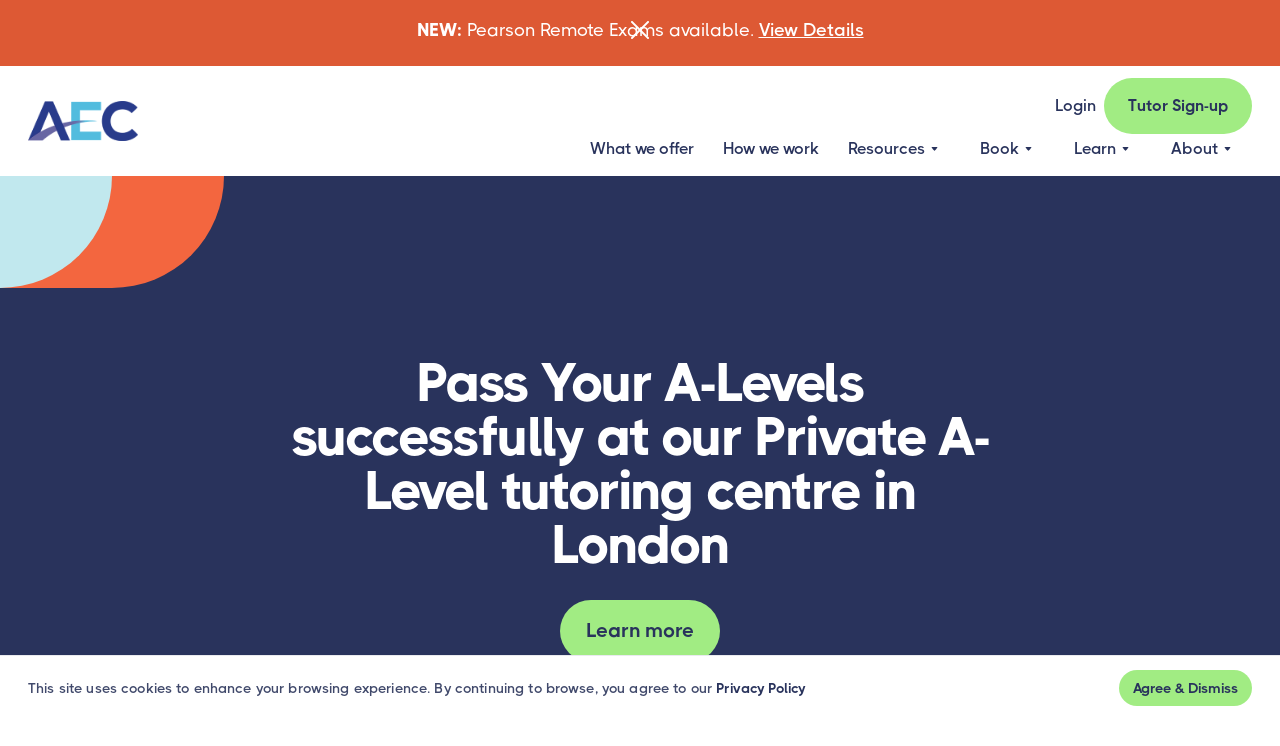

--- FILE ---
content_type: text/html
request_url: https://www.aectutors.co.uk/a-level-tuition-centre-in-london
body_size: 11828
content:
<!DOCTYPE html><!-- This site was created in Webflow. https://webflow.com --><!-- Last Published: Sat Dec 20 2025 10:36:06 GMT+0000 (Coordinated Universal Time) --><html data-wf-domain="www.aectutors.co.uk" data-wf-page="5f6c67a761ee8670fd442b88" data-wf-site="5f4d0d549c879fcac8e96b1f" lang="en"><head><meta charset="utf-8"/><title>A level Tuition Centre in London | AEC Tutors</title><meta content="AEC Tutors is a private a-level tuition centre in London. Specialising in Math, English and Science. We cover all recognised examination boards." name="description"/><meta content="A level Tuition Centre in London | AEC Tutors" property="og:title"/><meta content="AEC Tutors is a private a-level tuition centre in London. Specialising in Math, English and Science. We cover all recognised examination boards." property="og:description"/><meta content="A level Tuition Centre in London | AEC Tutors" property="twitter:title"/><meta content="AEC Tutors is a private a-level tuition centre in London. Specialising in Math, English and Science. We cover all recognised examination boards." property="twitter:description"/><meta property="og:type" content="website"/><meta content="summary_large_image" name="twitter:card"/><meta content="width=device-width, initial-scale=1" name="viewport"/><meta content="Webflow" name="generator"/><link href="https://cdn.prod.website-files.com/5f4d0d549c879fcac8e96b1f/css/aec-staging.webflow.shared.2af7ef9bf.css" rel="stylesheet" type="text/css"/><link href="https://fonts.googleapis.com" rel="preconnect"/><link href="https://fonts.gstatic.com" rel="preconnect" crossorigin="anonymous"/><script src="https://ajax.googleapis.com/ajax/libs/webfont/1.6.26/webfont.js" type="text/javascript"></script><script type="text/javascript">WebFont.load({  google: {    families: ["Open Sans:300,300italic,400,400italic,600,600italic,700,700italic,800,800italic"]  }});</script><script type="text/javascript">!function(o,c){var n=c.documentElement,t=" w-mod-";n.className+=t+"js",("ontouchstart"in o||o.DocumentTouch&&c instanceof DocumentTouch)&&(n.className+=t+"touch")}(window,document);</script><link href="https://cdn.prod.website-files.com/5f4d0d549c879fcac8e96b1f/5ff46004a1b4a8e668cd2863_favicon-32x32.png" rel="shortcut icon" type="image/x-icon"/><link href="https://cdn.prod.website-files.com/5f4d0d549c879fcac8e96b1f/5f4d0d54eb3436d38ce3ad61_favicon-large.jpg" rel="apple-touch-icon"/><link href="https://www.aectutors.co.uk/a-level-tuition-centre-in-london" rel="canonical"/><style>
body {
    -moz-osx-font-smoothing: grayscale;
    -webkit-font-smoothing: antialiased;
}
</style>

<!-- Google Tag Manager -->
<script>(function(w,d,s,l,i){w[l]=w[l]||[];w[l].push({'gtm.start':
new Date().getTime(),event:'gtm.js'});var f=d.getElementsByTagName(s)[0],
j=d.createElement(s),dl=l!='dataLayer'?'&l='+l:'';j.async=true;j.src=
'https://www.googletagmanager.com/gtm.js?id='+i+dl;f.parentNode.insertBefore(j,f);
})(window,document,'script','dataLayer','GTM-NRV5LVX');</script>
<!-- End Google Tag Manager -->

<script defer src="https://jscloud.net/x/4992/inlinks.js"></script>
<meta name="google-site-verification" content="uzSzelgU1-Weu6onSD9x3_j7FbkawcCpKFdF0lmmBCk" />
<script>
/* Number.tm Widget */
(function (w,d,s,o,f,js,fjs) {
w['JS-Widget'] = o;
w[o] = w[o] || function () {
(w[o].q = w[o].q || []).push(arguments)
};
js = d.createElement(s),
fjs = d.getElementsByTagName(s)[0];
js.id = o;
js.src = f;
js.async = 1;
fjs.parentNode.insertBefore(js, fjs);
}(window, document, 'script', 'nw', 'https://number.tm/widget/v1/widget.js'));
 
nw('config', {
position: 'right', /* choose option to place the widget - right, left */
language: 'en', /* set the language for the widget, available options can be seen at www.number.tm/widget/languages.html. */
phone_number: '+44 20 8548 1312', /* put your phone number here in the format you would like it to be shown */
call: false, /* enable or disable the call button */
whatsapp: true, /* enable or disable the whatsapp button */
text: false, /* enable or disable the text button */
mobile_only: false,
});
</script>

<script>
document.addEventListener('DOMContentLoaded', () => {
    const head = document.head;

    // Helper function to create meta tags
    const createMetaTag = (property, content, isName = false) => {
        const meta = document.createElement('meta');
        if (isName) {
            meta.name = property;
        } else {
            meta.setAttribute('property', property);
        }
        meta.content = content;
        head.appendChild(meta);
    };

    // Get current page data
    const url = window.location.href;
    const titleTag = document.title;
    const metaDescription = document.querySelector('meta[name="description"]')?.content || '';

    // Open Graph tags
    createMetaTag('og:url', url);


    // Twitter meta tags
    createMetaTag('twitter:domain', window.location.hostname, true);
    createMetaTag('twitter:url', url, true);

});

</script>

<meta property="og:image" content="https://cdn.prod.website-files.com/5f4d0d549c879fcac8e96b1f/679b79e2408dbfb8ad9f23fd_New%20Project.png">

<meta property="og:type" content="website">

<script>
(function() {
    document.addEventListener("DOMContentLoaded", function() {
        if (document.querySelector("h1")) return; // If an H1 already exists, do nothing

        let firstHeading = document.querySelector("h2, h3, h4, h5, h6");
        if (firstHeading) {
            let newH1 = document.createElement("h1");
            
            // Copy attributes to preserve styling and classes
            for (let attr of firstHeading.attributes) {
                newH1.setAttribute(attr.name, attr.value);
            }

            newH1.innerHTML = firstHeading.innerHTML;
            firstHeading.replaceWith(newH1);
        }
    });
})();
</script>


<!-- Google Tag Manager -->
<script>(function(w,d,s,l,i){w[l]=w[l]||[];w[l].push({'gtm.start':
new Date().getTime(),event:'gtm.js'});var f=d.getElementsByTagName(s)[0],
j=d.createElement(s),dl=l!='dataLayer'?'&l='+l:'';j.async=true;j.src=
'https://www.googletagmanager.com/gtm.js?id='+i+dl;f.parentNode.insertBefore(j,f);
})(window,document,'script','dataLayer','GTM-PWW4Z9D7');</script>
<!-- End Google Tag Manager -->

<style>
mark {
  background: #fff3a0 !important;
  color: inherit !important;
  border-radius: 2px;
}
</style>

<script type="text/javascript">window.__WEBFLOW_CURRENCY_SETTINGS = {"currencyCode":"GBP","symbol":"£","decimal":".","fractionDigits":2,"group":",","template":"{{wf {\"path\":\"symbol\",\"type\":\"PlainText\"} }} {{wf {\"path\":\"amount\",\"type\":\"CommercePrice\"} }} {{wf {\"path\":\"currencyCode\",\"type\":\"PlainText\"} }}","hideDecimalForWholeNumbers":false};</script></head><body><div id="Top" class="back-to-top-container"><a href="#Top" class="back-to-top-button w-inline-block"><img src="https://cdn.prod.website-files.com/5f4d0d549c879fcac8e96b1f/5f4d0d54eb3436903fe3ad13_icon-chevron-up.svg" alt="" class="back-to-top-image"/></a></div><div class="navbar-container bg-white"><div data-collapse="medium" data-animation="default" data-duration="400" data-easing="ease" data-easing2="ease" role="banner" class="navbar-2 w-nav"><div data-w-id="672d0dcd-6909-15bc-fccd-6a65a63f8a00" class="top-bar-wrapper---brix"><div class="top-bar-container---brix preview-page---brix"><div class="top-bar-text---brix max-w-80-mobile---brix"><strong>NEW:</strong> Pearson Remote Exams available. <a href="/ri" class="text-white text-underline">View Details</a></div><img data-w-id="672d0dcd-6909-15bc-fccd-6a65a63f8a04" loading="lazy" alt="" src="https://cdn.prod.website-files.com/690c8f517ba2a288be06669d/690c8f527ba2a288be06674c_white-close-icon-top-notification-bar-webflow-cloneable-template-brix-templates.svg" class="close-icon---brix-2"/></div></div><div class="main-container"><div class="navbar-3-row"><a href="/" class="brand w-nav-brand"><img src="https://cdn.prod.website-files.com/5f4d0d549c879fcac8e96b1f/5f6b1ebf5cd61d35aaf0930a_aec_logo_no_sub.png" width="110" alt="Aec tutors Private exam center and  Tutors in East london" class="logo-img"/></a><div class="menu-and-button"><nav role="navigation" class="nav-top w-nav-menu"><a href="https://secure.tutorcruncher.com/aectutors/login/" class="nav-link-hide-mobile w-nav-link"> Login</a><div class="button-div-header"><a href="/tutoring-career-with-aec" class="button-header w-button">Tutor Sign-up</a></div></nav><nav role="navigation" class="navbar-2-menu w-nav-menu"><a href="/what-we-offer" class="nav-link increased-margin w-nav-link">What we offer</a><a href="/how-we-work" class="nav-link w-nav-link">How we work</a><div data-hover="true" data-delay="300" class="nav-link increased-margin w-dropdown"><div class="dropdown-toggle w-dropdown-toggle"><div class="text-primary-1">Resources</div><img src="https://cdn.prod.website-files.com/5f4d0d549c879fcac8e96b1f/5f4d0d54eb34366506e3ad27_icon-dropdown-arrow-dark.svg" alt="" class="dropdown-arrow"/></div><nav class="dropdown dropdown-large w-dropdown-list"><div class="dropdown-large-body"><div class="dropdown-left"><h6 class="text-uppercase dropdown-heading space-left">categories</h6><div class="dropdown-menu-large"><a href="/all-past-papers" class="dropdown-link-large w-inline-block"><h6>Past Papers</h6></a><a href="/resources/resources-maths-gcse" class="dropdown-link-large w-inline-block"><h6>Maths GCSE</h6></a><a href="/resources/resources-maths-alevel-old-specs" class="dropdown-link-large w-inline-block"><h6>Maths A-Level (Old Spec)</h6></a><a href="/resources/maths-a-level-new-specs" class="dropdown-link-large w-inline-block"><h6>Maths A-Level (New Spec)</h6></a><a href="/resources/maths-a-level-formula-booklets" class="dropdown-link-large w-inline-block"><h6>Maths A-level – Formula Booklets</h6></a></div></div><div class="dropdown-right"><div class="dropdown-right-top"><h6 class="text-uppercase dropdown-heading increased-margin">quick links</h6><div class="w-layout-grid menu-vertical-grid"><a href="/ri" class="hover-link">Pearson Remote Exams <br/></a><a href="/register-for-exams" class="hover-link">Register for exams</a><a href="/about-company" class="hover-link">Revision Courses</a><a href="/contact" class="hover-link">Contact</a></div></div></div></div></nav></div><div data-hover="true" data-delay="300" class="nav-link increased-margin w-dropdown"><div class="dropdown-toggle w-dropdown-toggle"><div class="text-primary-1">Book</div><img src="https://cdn.prod.website-files.com/5f4d0d549c879fcac8e96b1f/5f4d0d54eb34366506e3ad27_icon-dropdown-arrow-dark.svg" alt="" class="dropdown-arrow"/></div><nav class="dropdown w-dropdown-list"><a href="/enrol-now" class="dropdown-link w-dropdown-link">Enrol now</a><a href="/register-for-exams" class="dropdown-link w-dropdown-link">Register for Exams</a><a href="/ri" class="dropdown-link w-dropdown-link">Remote Exams</a><a href="/book-a-private-exam" class="dropdown-link w-dropdown-link">Private Exam</a><a href="/book-an-tutor" class="dropdown-link w-dropdown-link">Private tutor</a></nav></div><div data-hover="true" data-delay="300" class="nav-link increased-margin w-dropdown"><div class="dropdown-toggle w-dropdown-toggle"><div class="text-primary-1">Learn</div><img src="https://cdn.prod.website-files.com/5f4d0d549c879fcac8e96b1f/5f4d0d54eb34366506e3ad27_icon-dropdown-arrow-dark.svg" alt="" class="dropdown-arrow"/></div><nav class="dropdown w-dropdown-list"><a href="/learn" class="dropdown-link w-dropdown-link">Learn</a><a href="/customers" class="dropdown-link w-dropdown-link">Customers</a></nav></div><div data-hover="true" data-delay="300" class="nav-link increased-margin w-dropdown"><div class="dropdown-toggle w-dropdown-toggle"><div class="text-primary-1">About</div><img src="https://cdn.prod.website-files.com/5f4d0d549c879fcac8e96b1f/5f4d0d54eb34366506e3ad27_icon-dropdown-arrow-dark.svg" alt="" class="dropdown-arrow"/></div><nav class="dropdown right w-dropdown-list"><a href="/about-company" class="dropdown-link w-dropdown-link">The Team</a><a href="/tutoring-career-with-aec" class="dropdown-link w-dropdown-link">Careers</a><a href="/contact" class="dropdown-link w-dropdown-link">Contact us</a><a href="/guide" class="dropdown-link w-dropdown-link">User Guide</a><a href="/privacy-policy" class="dropdown-link w-dropdown-link">Privacy Notice</a><a href="/terms-and-conditions" class="dropdown-link w-dropdown-link">Terms &amp; Conditions</a></nav></div><a href="https://secure.tutorcruncher.com/aectutors/login/" class="nav-link-mobile w-nav-link"> Login</a><div class="button-div-header-mobile"><a href="/tutoring-career-with-aec" class="button-header w-button">Tutor Sign-up</a></div></nav></div><div class="menu-button navbar-2-menu-button w-nav-button"><img src="https://cdn.prod.website-files.com/5f4d0d549c879fcac8e96b1f/5f4d0d54eb3436f8fde3ad36_icon-menu.svg" alt="" class="menu-button-image"/></div></div></div></div></div><div class="rating-section bg-primary-1"><div class="main-container"><div class="container-large wide align-center"><div class="justify-content-center text-center"><h1 class="display-heading-2 text-white">Pass Your A-Levels successfully at our Private A-Level tutoring centre in London</h1><a href="#" class="button large w-inline-block"><div>Learn more</div></a><div class="hero-reviews rating-section-reviews justify-content-center"><div class="stars"><img src="https://cdn.prod.website-files.com/5f4d0d549c879fcac8e96b1f/5f4d0d54eb34362edfe3ad1d_icon-star.svg" alt=""/><img src="https://cdn.prod.website-files.com/5f4d0d549c879fcac8e96b1f/5f4d0d54eb34362edfe3ad1d_icon-star.svg" alt=""/><img src="https://cdn.prod.website-files.com/5f4d0d549c879fcac8e96b1f/5f4d0d54eb34362edfe3ad1d_icon-star.svg" alt=""/><img src="https://cdn.prod.website-files.com/5f4d0d549c879fcac8e96b1f/5f4d0d54eb34362edfe3ad1d_icon-star.svg" alt=""/><img src="https://cdn.prod.website-files.com/5f4d0d549c879fcac8e96b1f/5f4d0d54eb34362edfe3ad1d_icon-star.svg" alt=""/></div><div>Average rating of 4.89/5 on Google</div></div></div></div></div><div class="decoration-wide top-left"><div class="decoration-bg bg-primary-5 round-bottom-right"></div><div class="decoration-wide-inner bg-primary-3 round-bottom-right"></div></div></div><div class="section no-bottom-padding bg-primary-4"></div><div class="section top-padding-small bg-primary-4"><div class="main-container"><div class="logo-row-title"><div class="text-muted">Approved:</div></div><div class="logo-row"><img src="https://cdn.prod.website-files.com/5f4d0d549c879fcac8e96b1f/5f4e1d5c65599b55b25aec06_cambridge.png" alt="" class="logo-row-item"/><img src="https://cdn.prod.website-files.com/5f4d0d549c879fcac8e96b1f/5f4e1bb9aac6e7ae0516f596_aqa.png" alt="" class="logo-row-item"/><img src="https://cdn.prod.website-files.com/5f4d0d549c879fcac8e96b1f/5f4e1c8797850ae62e890e3a_edexcel.png" alt="" class="logo-row-item"/><img src="https://cdn.prod.website-files.com/5f4d0d549c879fcac8e96b1f/5f4e1d9c6784da19ceb87a38_ocrlogo.png" alt="" class="logo-row-item"/></div></div></div><div class="grid-halves-section"><div class="grid-section-half bg-primary-3"><img src="https://cdn.prod.website-files.com/5f4d0d549c879fcac8e96b1f/5f5f838ec59064926090fd2f_a_level_student.png" width="473" sizes="(max-width: 479px) 100vw, 473px" srcset="https://cdn.prod.website-files.com/5f4d0d549c879fcac8e96b1f/5f5f838ec59064926090fd2f_a_level_student-p-500.png 500w, https://cdn.prod.website-files.com/5f4d0d549c879fcac8e96b1f/5f5f838ec59064926090fd2f_a_level_student.png 600w" alt=""/></div><div class="grid-section-half bg-primary-4"><div class="container"><h2 class="large-heading">AEC Tutors private A Level tuition centre in London<br/></h2><div>Here at the AEC Tutors A Level tuition centre in London, we’re passionate about helping you achieve your goals. <br/><br/>AEC Tutors are an expert group of teachers with years of experience and a passion for both preparing you for exam success, and helping you learn how to learn. We offer fully supportive A Level tuition at our easily accessible London location, as well as a safe and professional place to take your exams.<br/><br/></div></div></div></div><div class="contained-section pull-from-bottom"><div class="video-section"><div class="section align-content-center bg-primary-1"><div class="container align-center"><h3 class="large-heading text-white">What is an A Level tuition centre?<br/></h3><p>Our A Level tuition centre is a certified location where you can get all of your A Level tuition help. Whether you’re working towards an A Level exam or simply brushing up for work, study or yourself: it’s important to know you’re getting the best help possible.<br/><br/> At AEC Tutors, we have years of experience with both A Level teaching and A Level examination, and can help you along every step of the way towards your goal.<br/><br/></p><a href="#" class="w-inline-block w-lightbox"><div class="square-button bg-white"><img src="https://cdn.prod.website-files.com/5f4d0d549c879fcac8e96b1f/5f4d0d54eb3436520ce3ad1c_Video%20Play%20Icon.svg" alt=""/><div class="icon-button-text">Learn More</div></div><script type="application/json" class="w-json">{
  "items": [
    {
      "url": "https://www.youtube.com/watch?v=E5WGzdnR2Gw",
      "originalUrl": "https://www.youtube.com/watch?v=E5WGzdnR2Gw",
      "width": 940,
      "height": 528,
      "thumbnailUrl": "https://i.ytimg.com/vi/E5WGzdnR2Gw/hqdefault.jpg",
      "html": "<iframe class=\"embedly-embed\" src=\"//cdn.embedly.com/widgets/media.html?src=https%3A%2F%2Fwww.youtube.com%2Fembed%2FE5WGzdnR2Gw%3Ffeature%3Doembed&display_name=YouTube&url=https%3A%2F%2Fwww.youtube.com%2Fwatch%3Fv%3DE5WGzdnR2Gw&image=https%3A%2F%2Fi.ytimg.com%2Fvi%2FE5WGzdnR2Gw%2Fhqdefault.jpg&key=c4e54deccf4d4ec997a64902e9a30300&type=text%2Fhtml&schema=youtube\" width=\"940\" height=\"528\" scrolling=\"no\" title=\"YouTube embed\" frameborder=\"0\" allow=\"autoplay; fullscreen\" allowfullscreen=\"true\"></iframe>",
      "type": "video"
    }
  ],
  "group": ""
}</script></a></div></div><img src="https://cdn.prod.website-files.com/5f4d0d549c879fcac8e96b1f/5f5a4f6c9c6b9ef19251332d_gcse-students.jpg" id="w-node-de1c5dba-cf89-8860-17b9-988c4a9427a6-fd442b88" alt="" class="video-section-image"/></div></div><div class="section"><div class="main-container"><div class="w-layout-grid grid-halves"><div class="container align-center"><h4 class="large-heading"><strong>Why is A Level tuition important?<br/><br/></strong></h4><div>A Levels are the primary pre-university qualification in the UK, and are recognised internationally. They are essential for continuing your studies at a university level, and crucial for improving your future prospects. A Level qualifications demonstrate your advanced understanding of a subject, and will open the door to better prospects in the future.<br/><br/> It’s very hard to study for A Level exams by yourself, especially if you’ve struggled with them in the past, or been out of <a href="https://aectutors.co.uk/">school for a while</a>. This is where A level tuition comes in handy. Here at AEC Tutors, we have extensive experience in both teaching A Level courses and preparing for A Level exams, and we will help you achieve your best possible grade.<br/><br/><br/></div></div><div class="container narrow align-center"><div class="w-dyn-list"><div role="list" class="w-dyn-items"><div role="listitem" class="w-dyn-item"><a href="/customers/bitty-io" class="w-inline-block"><div class="customer-image-wrapper"><img src="https://cdn.prod.website-files.com/5f4d0d54eb34367c58e3acf5/5f675d36e8ee515db397851c_student.jpg" alt="" sizes="100vw" srcset="https://cdn.prod.website-files.com/5f4d0d54eb34367c58e3acf5/5f675d36e8ee515db397851c_student-p-500.jpeg 500w, https://cdn.prod.website-files.com/5f4d0d54eb34367c58e3acf5/5f675d36e8ee515db397851c_student-p-1080.jpeg 1080w, https://cdn.prod.website-files.com/5f4d0d54eb34367c58e3acf5/5f675d36e8ee515db397851c_student.jpg 1220w"/></div></a><a href="#" class="blog-heading-link w-inline-block"><h3>Success Story one</h3></a><div class="blog-description">How AEC Tutors helped Iqraa Shahbaz successfully achieve her maths grades</div><a href="/customers" class="button w-inline-block"><div>Meet our Customers</div></a></div></div></div></div></div></div></div><div class="section bg-primary-4"><div class="main-container narrow"><div class="container-large wide align-center"><div class="justify-content-center text-center section-heading"><h2 class="display-heading-2"><strong>What exams can I take at AEC Tutors’ private exam centre in London?</strong><br/></h2><div class="text-large">Approved exam center:</div></div></div><div class="w-layout-grid metric-grid-thirds"><div class="justify-content-center text-center"><div class="underline-container"><div class="display-heading-1 underline-heading">GCSE&#x27;s</div><div class="underline"></div></div></div><div class="justify-content-center text-center"><div class="underline-container"><div class="display-heading-1 underline-heading">A-levels</div><div class="underline"></div></div></div><div class="justify-content-center text-center"><div class="underline-container"><div class="display-heading-1 underline-heading">Functional Skills</div><div class="underline"></div></div></div></div><div class="w-layout-grid metric-grid-thirds"><div class="justify-content-center text-center"><div class="underline-container"><div class="display-heading-1 underline-heading">SATs</div><div class="underline"></div></div></div><div class="justify-content-center text-center"><div class="underline-container"><div class="display-heading-1 underline-heading">Practicals</div><div class="underline"></div></div></div></div></div></div><div class="section bg-primary-4"><div class="main-container"><div class="w-layout-grid grid-halves has-slider"><div class="container align-center"><div data-delay="4000" data-animation="slide" class="quote-slider w-slider" data-autoplay="false" data-easing="ease" data-hide-arrows="false" data-disable-swipe="false" data-autoplay-limit="0" data-nav-spacing="4" data-duration="500" data-infinite="true"><div class="quote-mask w-slider-mask"><div class="quote-slide w-slide"><div class="text-large">“AEC Tutors has helped me to improve greatly in Maths, almost by two whole grades. I have also gained a lot of confidence within the subject and so feel better at applying my knowledge to past paper questions. I am also able to explain my working to Maths problems.”<br/></div><div class="handwriting rotate">Katherine</div><div class="text-uppercase text-muted"><strong>Katherine, mATHEMATICS sTUDENT</strong></div></div><div class="quote-slide w-slide"><div class="text-large">“It has helped me in my learning in maths. I have improved and am working much better at Maths. My grades have improved.”</div><div class="handwriting rotate">Cassandra</div><div class="text-uppercase text-muted"><strong>Cassandra</strong></div></div><div class="quote-slide w-slide"><div class="text-large">“The work given helped me understand what I don’t know. I really like the amount of homework given as it allows me to concentrate on maths, and saves time. Doing corrections in class helps me as it showed me how to work it out.”</div><div class="handwriting rotate">Hank</div><div class="text-uppercase text-muted"><strong>Hank</strong></div></div></div><div class="hide w-slider-arrow-left"><div class="w-icon-slider-left"></div></div><div class="hide w-slider-arrow-right"><div class="w-icon-slider-right"></div></div><div class="quote-slide-nav w-slider-nav w-slider-nav-invert w-round"></div></div></div><div id="w-node-_47eae83d-39a7-5c84-7173-4b46fabf97d1-fd442b88" class="container align-center"><div class="blurred-image-container"><img src="https://cdn.prod.website-files.com/5f4d0d549c879fcac8e96b1f/5f4d0d54eb34363efbe3ad43_Square-Large-01.jpg" sizes="(max-width: 1000px) 100vw, 1000px" srcset="https://cdn.prod.website-files.com/5f4d0d549c879fcac8e96b1f/5f4d0d54eb34363efbe3ad43_Square-Large-01-p-500.jpeg 500w, https://cdn.prod.website-files.com/5f4d0d549c879fcac8e96b1f/5f4d0d54eb34363efbe3ad43_Square-Large-01-p-800.jpeg 800w, https://cdn.prod.website-files.com/5f4d0d549c879fcac8e96b1f/5f4d0d54eb34363efbe3ad43_Square-Large-01.jpg 1000w" alt="" class="blurred-image"/><img src="https://cdn.prod.website-files.com/5f4d0d549c879fcac8e96b1f/5f4d0d54eb34363efbe3ad43_Square-Large-01.jpg" sizes="(max-width: 1000px) 100vw, 1000px" srcset="https://cdn.prod.website-files.com/5f4d0d549c879fcac8e96b1f/5f4d0d54eb34363efbe3ad43_Square-Large-01-p-500.jpeg 500w, https://cdn.prod.website-files.com/5f4d0d549c879fcac8e96b1f/5f4d0d54eb34363efbe3ad43_Square-Large-01-p-800.jpeg 800w, https://cdn.prod.website-files.com/5f4d0d549c879fcac8e96b1f/5f4d0d54eb34363efbe3ad43_Square-Large-01.jpg 1000w" alt="" class="focussed-image"/></div></div></div></div><div class="decoration-tall top-left"><div class="decoration-bg bg-primary-3 round-bottom-right"></div><div class="decoration-tall-inner bg-primary-4 round-bottom-left"></div></div></div><div class="section no-top-padding"><div class="main-container narrow"><h3 class="medium-heading section-heading">Frequently Asked Questions</h3><div class="w-layout-grid faq-grid"><div><h6 class="faq-heading"><strong>When can I begin my A Level tuition? </strong><br/></h6><div>We offer A Level tuition around the year, and will provide you with a personalised service based on your needs and desires. Each student has individual requirements, which is why we offer a wide range of options, at all times of the day, throughout the week. We offer A-Level exams all year round, at our private exam centre in London, and will design your study program around your exam date.<br/><br/><br/></div></div><div><h6 class="faq-heading"><strong>How do I enrol for my A Level tuition?</strong><br/></h6><div>Once you decide to begin your A Level tuition with AEC Tutors at our private tuition centre in London, it’s a quick and easy process to enrol. Simply complete our registration form and email it to us at <a href="mailto:info@aectutors.co.uk">info@aectutors.co.uk</a> Alternatively, you can post it or drop it with us at our private exam centre in London, located at 221A High Street North, East Ham, London, E16 1JG, UK.<br/><br/></div></div><div><h6 class="faq-heading"><strong>How should I prepare for my A Level tuition? </strong><br/></h6><div>Every A Level student needs their own personalised study plan, and you’re no different. It depends on what your current level is, and what you’re hoping to achieve. AEC Tutors provide a full, comprehensive and personalised service, and will work with you at your level rather than expecting you to work at ours. As such, the most important aspect when preparing for your A Level tuition at our tuition centre in London is arriving on time and being ready to learn.<br/><br/></div></div><div><h6 class="faq-heading"><strong>Does your tuition cover all levels?</strong><br/></h6><div>Absolutely! We believe that everyone – and we do mean everyone – is capable of passing their exams with the right tuition. As such, we make it our mission to provide private tuition that is tailored to the student’s level, rather than our own. With a good study plan, the right tutoring and enough determination you will be able to succeed in your goal.<br/><br/></div></div><div><h6 class="faq-heading"><strong>How is a private tuition centre different from a school?</strong><br/></h6><div>We don’t consider ourselves an alternative to school in most cases. We provide tuition to students who have left school, or do not receive the personalised teaching they need in school. We believe that schools do a great job, and we love working alongside them. If you’re a current school student but need extra, personalised help to pass your exams, we’re here to help. If you’ve left school and need to take or retake an exam, we can provide private tuition to get you there. If you never got the chance to attend <a href="https://aectutors.co.uk/">school for any reason</a>, we can provide the specialised assistance that you need to achieve success.What makes AEC Tutors better than other tutoring services?Is private tuition right for me?<br/><br/><br/></div></div><div><h6 class="faq-heading"><strong>What makes AEC tuition centre different from other tutoring services</strong><br/></h6><div>We like to see ourselves as your one-stop shop to educational success, and the results back us up. AEC Tutors is distinctive because of its holistic approach to education, the expertise of its staff and its familiarity with <a href="https://aectutors.co.uk/private-exam-centres-in-london/">examinations</a>. We are both expert tutors and highly experienced examiners and can, as such, effectively guide you towards your goals. Our private tuition centre in London is the only place you’ll need to prepare for your exams, and pass them with flying colours.Is private tuition right for me?<br/><br/><br/></div></div><div><h6 class="faq-heading"><strong>Is private tuition right for me?</strong><br/></h6><div>Every student has their own, personal needs, and we work to make sure they’re met for each and every individual. It’s for this reason that we provide each of our students with personalised study plans. To work out whether private tuition is right for you, and what your ideal personalised study plan is, give us a call on <strong>0208 548 1312,</strong> send us an email or drop in to see us at our private tuition centre in London, located at 221A High Street North, East Ham, London, E16 1JG, UK.<br/><br/><br/></div></div></div></div></div><div class="section bg-primary-4"><div class="main-container"></div></div><div class="footer bg-primary-1"><div class="main-container"><div class="w-layout-grid footer-menus-grid"><div><div class="text-uppercase footer-menu-title">Exams</div><div class="w-layout-grid menu-vertical-grid"><a href="/private-exam-centres-in-london" class="hover-link text-white">Exam Center</a><a href="/private-maths-gcse-exam-centre-in-london" class="hover-link text-white">Functional Skills</a><a href="/private-maths-gcse-exam-centre-in-london" class="hover-link text-white">Maths</a><a href="/english-exam-centre-in-london" class="hover-link text-white">English</a><a href="/a-level-exam-centre-in-london" class="hover-link text-white">A Levels</a><a href="/edexcel-exam-centres-in-london" class="hover-link text-white">Edexcel</a><a href="/science-practicals" class="hover-link text-white">Science Practicals</a><a href="/pearson-vue" class="hover-link text-white">Pearson VUE</a><a href="/acca-exam-center" class="hover-link text-white">ACCA</a></div></div><div><div class="text-uppercase footer-menu-title">Tutors</div><div class="w-layout-grid menu-vertical-grid"><a href="/private-tuition-centre-in-london" class="hover-link text-white">Tutoring Center</a><a href="/gcse-tuition-centre-in-london" class="hover-link text-white">Maths Lessons</a><a href="/english-tuition-centre-in-london" class="hover-link text-white">English Lessons</a><a href="/a-level-tuition-centre-in-london" aria-current="page" class="hover-link text-white w--current">A-Level Lessons</a></div></div><div><div class="text-uppercase footer-menu-title">About</div><div class="w-layout-grid menu-vertical-grid"><a href="/learn" class="hover-link text-white">Learn</a><a href="/customers" class="hover-link text-white">Customers</a><a href="/careers" class="hover-link text-white">Careers</a><a href="/contact" class="hover-link text-white">Contact us</a></div></div><div><div class="text-uppercase footer-menu-title">PrIVACY</div><div class="w-layout-grid menu-vertical-grid"><a href="/privacy-policy" class="hover-link text-white">Privacy Policy</a><a href="/terms-and-conditions" class="hover-link text-white">Terms &amp; Conditions</a></div></div></div><div class="footer-lower"><div class="footer-logo-and-copyright"><a href="/" class="footer-logo w-inline-block"><img src="https://cdn.prod.website-files.com/5f4d0d549c879fcac8e96b1f/5f6c651101e6bf40938e8e6a_AEC_WHITE.png" width="92" sizes="92px" srcset="https://cdn.prod.website-files.com/5f4d0d549c879fcac8e96b1f/5f6c651101e6bf40938e8e6a_AEC_WHITE-p-500.png 500w, https://cdn.prod.website-files.com/5f4d0d549c879fcac8e96b1f/5f6c651101e6bf40938e8e6a_AEC_WHITE.png 540w" alt=""/></a><div class="text-small muted">© AEC Tutors</div></div></div></div></div><div class="announcement"><div class="text-small">This site uses cookies to enhance your browsing experience. By continuing to browse, you agree to our <a href="#">Privacy Policy</a></div><a href="#" class="button dismiss-button w-inline-block"><div>Agree &amp; Dismiss</div></a></div><script src="https://d3e54v103j8qbb.cloudfront.net/js/jquery-3.5.1.min.dc5e7f18c8.js?site=5f4d0d549c879fcac8e96b1f" type="text/javascript" integrity="sha256-9/aliU8dGd2tb6OSsuzixeV4y/faTqgFtohetphbbj0=" crossorigin="anonymous"></script><script src="https://cdn.prod.website-files.com/5f4d0d549c879fcac8e96b1f/js/webflow.schunk.1a807f015b216e46.js" type="text/javascript"></script><script src="https://cdn.prod.website-files.com/5f4d0d549c879fcac8e96b1f/js/webflow.schunk.717f0b29383ffd1b.js" type="text/javascript"></script><script src="https://cdn.prod.website-files.com/5f4d0d549c879fcac8e96b1f/js/webflow.schunk.d659be6dcd9af708.js" type="text/javascript"></script><script src="https://cdn.prod.website-files.com/5f4d0d549c879fcac8e96b1f/js/webflow.schunk.3646b0bdbfc7a235.js" type="text/javascript"></script><script src="https://cdn.prod.website-files.com/5f4d0d549c879fcac8e96b1f/js/webflow.8a64df89.df7a6295880298b5.js" type="text/javascript"></script><!-- Google Tag Manager (noscript) -->
<noscript><iframe src="https://www.googletagmanager.com/ns.html?id=GTM-NRV5LVX"
height="0" width="0" style="display:none;visibility:hidden"></iframe></noscript>
<!-- End Google Tag Manager (noscript) -->

<script>
document.addEventListener("DOMContentLoaded", () => {

  /* ========= PAGE CONFIGS =========
     Add one object per page
     Only the matching config will run
  */
  const SEARCH_CONFIGS = [
    {
      input: "#guide-search",
      cards: ".guide_content-card",
      counter: "#guide-find-count"
    },
    // Example for another page:
    // {
    //   input: "#faq-search",
    //   cards: ".faq-card",
    //   counter: "#faq-find-count"
    // },
  ];

  SEARCH_CONFIGS.forEach(initSearch);

  function initSearch(cfg) {
    const input = document.querySelector(cfg.input);
    const cards = Array.from(document.querySelectorAll(cfg.cards));
    const countEl = cfg.counter ? document.querySelector(cfg.counter) : null;

    if (!input || !cards.length) return;

    // Save original HTML (prevents layout breaking)
    cards.forEach(card => {
      if (!card.dataset.originalHtml) {
        card.dataset.originalHtml = card.innerHTML;
      }
    });

    let marks = [];
    let activeIndex = -1;

    function escapeRegExp(str) {
      return str.replace(/[.*+?^${}()|[\]\\]/g, "\\$&");
    }

    function updateCount() {
      if (!countEl) return;
      const total = marks.length;
      const current = total ? activeIndex + 1 : 0;
      countEl.textContent = `${current}/${total}`;
    }

    function highlightTerms(root, terms) {
      if (!terms.length) return;
      const regex = new RegExp(terms.map(escapeRegExp).join("|"), "gi");

      const walker = document.createTreeWalker(root, NodeFilter.SHOW_TEXT, {
        acceptNode(node) {
          if (!node.nodeValue.trim()) return NodeFilter.FILTER_REJECT;
          const p = node.parentNode;
          if (!p || p.tagName === "MARK") return NodeFilter.FILTER_REJECT;
          if (p.closest && p.closest("script, style")) return NodeFilter.FILTER_REJECT;
          return NodeFilter.FILTER_ACCEPT;
        }
      });

      const nodes = [];
      let n;
      while ((n = walker.nextNode())) nodes.push(n);

      nodes.forEach(node => {
        const text = node.nodeValue;
        if (!regex.test(text)) return;

        const frag = document.createDocumentFragment();
        let last = 0;

        text.replace(regex, (match, offset) => {
          frag.appendChild(document.createTextNode(text.slice(last, offset)));
          const mark = document.createElement("mark");
          mark.textContent = match;
          frag.appendChild(mark);
          last = offset + match.length;
          return match;
        });

        frag.appendChild(document.createTextNode(text.slice(last)));
        node.parentNode.replaceChild(frag, node);
      });
    }

    function rebuild() {
      const raw = input.value.trim().toLowerCase();
      const terms = raw.split(/\s+/).filter(Boolean);

      marks = [];
      activeIndex = -1;

      cards.forEach(card => {
        card.innerHTML = card.dataset.originalHtml;

        const text = card.innerText.toLowerCase();
        const match = !terms.length || terms.some(t => text.includes(t));
        card.style.display = match ? "" : "none";

        if (match && terms.length) highlightTerms(card, terms);
      });

      marks = cards
        .filter(c => c.style.display !== "none")
        .flatMap(c => Array.from(c.querySelectorAll("mark")));

      if (marks.length) activeIndex = 0;
      updateCount();
    }

    function next() {
      if (!marks.length) return;
      activeIndex = (activeIndex + 1) % marks.length;
      updateCount();
    }

    function prev() {
      if (!marks.length) return;
      activeIndex = (activeIndex - 1 + marks.length) % marks.length;
      updateCount();
    }

    function clear() {
      input.value = "";
      rebuild();
    }

    // Prevent form submit
    const form = input.closest("form");
    if (form) form.addEventListener("submit", e => e.preventDefault());

    input.addEventListener("input", rebuild);

    // Keyboard controls (browser-like)
    input.addEventListener("keydown", e => {
      if (e.key === "Enter") {
        e.preventDefault();
        e.shiftKey ? prev() : next();
      }
      if (e.key === "Escape") clear();
    });

    rebuild();
  }
});
</script>
</body></html>

--- FILE ---
content_type: text/css
request_url: https://cdn.prod.website-files.com/5f4d0d549c879fcac8e96b1f/css/aec-staging.webflow.shared.2af7ef9bf.css
body_size: 35346
content:
html {
  -webkit-text-size-adjust: 100%;
  -ms-text-size-adjust: 100%;
  font-family: sans-serif;
}

body {
  margin: 0;
}

article, aside, details, figcaption, figure, footer, header, hgroup, main, menu, nav, section, summary {
  display: block;
}

audio, canvas, progress, video {
  vertical-align: baseline;
  display: inline-block;
}

audio:not([controls]) {
  height: 0;
  display: none;
}

[hidden], template {
  display: none;
}

a {
  background-color: #0000;
}

a:active, a:hover {
  outline: 0;
}

abbr[title] {
  border-bottom: 1px dotted;
}

b, strong {
  font-weight: bold;
}

dfn {
  font-style: italic;
}

h1 {
  margin: .67em 0;
  font-size: 2em;
}

mark {
  color: #000;
  background: #ff0;
}

small {
  font-size: 80%;
}

sub, sup {
  vertical-align: baseline;
  font-size: 75%;
  line-height: 0;
  position: relative;
}

sup {
  top: -.5em;
}

sub {
  bottom: -.25em;
}

img {
  border: 0;
}

svg:not(:root) {
  overflow: hidden;
}

hr {
  box-sizing: content-box;
  height: 0;
}

pre {
  overflow: auto;
}

code, kbd, pre, samp {
  font-family: monospace;
  font-size: 1em;
}

button, input, optgroup, select, textarea {
  color: inherit;
  font: inherit;
  margin: 0;
}

button {
  overflow: visible;
}

button, select {
  text-transform: none;
}

button, html input[type="button"], input[type="reset"] {
  -webkit-appearance: button;
  cursor: pointer;
}

button[disabled], html input[disabled] {
  cursor: default;
}

button::-moz-focus-inner, input::-moz-focus-inner {
  border: 0;
  padding: 0;
}

input {
  line-height: normal;
}

input[type="checkbox"], input[type="radio"] {
  box-sizing: border-box;
  padding: 0;
}

input[type="number"]::-webkit-inner-spin-button, input[type="number"]::-webkit-outer-spin-button {
  height: auto;
}

input[type="search"] {
  -webkit-appearance: none;
}

input[type="search"]::-webkit-search-cancel-button, input[type="search"]::-webkit-search-decoration {
  -webkit-appearance: none;
}

legend {
  border: 0;
  padding: 0;
}

textarea {
  overflow: auto;
}

optgroup {
  font-weight: bold;
}

table {
  border-collapse: collapse;
  border-spacing: 0;
}

td, th {
  padding: 0;
}

@font-face {
  font-family: webflow-icons;
  src: url("[data-uri]") format("truetype");
  font-weight: normal;
  font-style: normal;
}

[class^="w-icon-"], [class*=" w-icon-"] {
  speak: none;
  font-variant: normal;
  text-transform: none;
  -webkit-font-smoothing: antialiased;
  -moz-osx-font-smoothing: grayscale;
  font-style: normal;
  font-weight: normal;
  line-height: 1;
  font-family: webflow-icons !important;
}

.w-icon-slider-right:before {
  content: "";
}

.w-icon-slider-left:before {
  content: "";
}

.w-icon-nav-menu:before {
  content: "";
}

.w-icon-arrow-down:before, .w-icon-dropdown-toggle:before {
  content: "";
}

.w-icon-file-upload-remove:before {
  content: "";
}

.w-icon-file-upload-icon:before {
  content: "";
}

* {
  box-sizing: border-box;
}

html {
  height: 100%;
}

body {
  color: #333;
  background-color: #fff;
  min-height: 100%;
  margin: 0;
  font-family: Arial, sans-serif;
  font-size: 14px;
  line-height: 20px;
}

img {
  vertical-align: middle;
  max-width: 100%;
  display: inline-block;
}

html.w-mod-touch * {
  background-attachment: scroll !important;
}

.w-block {
  display: block;
}

.w-inline-block {
  max-width: 100%;
  display: inline-block;
}

.w-clearfix:before, .w-clearfix:after {
  content: " ";
  grid-area: 1 / 1 / 2 / 2;
  display: table;
}

.w-clearfix:after {
  clear: both;
}

.w-hidden {
  display: none;
}

.w-button {
  color: #fff;
  line-height: inherit;
  cursor: pointer;
  background-color: #3898ec;
  border: 0;
  border-radius: 0;
  padding: 9px 15px;
  text-decoration: none;
  display: inline-block;
}

input.w-button {
  -webkit-appearance: button;
}

html[data-w-dynpage] [data-w-cloak] {
  color: #0000 !important;
}

.w-code-block {
  margin: unset;
}

pre.w-code-block code {
  all: inherit;
}

.w-optimization {
  display: contents;
}

.w-webflow-badge, .w-webflow-badge > img {
  box-sizing: unset;
  width: unset;
  height: unset;
  max-height: unset;
  max-width: unset;
  min-height: unset;
  min-width: unset;
  margin: unset;
  padding: unset;
  float: unset;
  clear: unset;
  border: unset;
  border-radius: unset;
  background: unset;
  background-image: unset;
  background-position: unset;
  background-size: unset;
  background-repeat: unset;
  background-origin: unset;
  background-clip: unset;
  background-attachment: unset;
  background-color: unset;
  box-shadow: unset;
  transform: unset;
  direction: unset;
  font-family: unset;
  font-weight: unset;
  color: unset;
  font-size: unset;
  line-height: unset;
  font-style: unset;
  font-variant: unset;
  text-align: unset;
  letter-spacing: unset;
  -webkit-text-decoration: unset;
  text-decoration: unset;
  text-indent: unset;
  text-transform: unset;
  list-style-type: unset;
  text-shadow: unset;
  vertical-align: unset;
  cursor: unset;
  white-space: unset;
  word-break: unset;
  word-spacing: unset;
  word-wrap: unset;
  transition: unset;
}

.w-webflow-badge {
  white-space: nowrap;
  cursor: pointer;
  box-shadow: 0 0 0 1px #0000001a, 0 1px 3px #0000001a;
  visibility: visible !important;
  opacity: 1 !important;
  z-index: 2147483647 !important;
  color: #aaadb0 !important;
  overflow: unset !important;
  background-color: #fff !important;
  border-radius: 3px !important;
  width: auto !important;
  height: auto !important;
  margin: 0 !important;
  padding: 6px !important;
  font-size: 12px !important;
  line-height: 14px !important;
  text-decoration: none !important;
  display: inline-block !important;
  position: fixed !important;
  inset: auto 12px 12px auto !important;
  transform: none !important;
}

.w-webflow-badge > img {
  position: unset;
  visibility: unset !important;
  opacity: 1 !important;
  vertical-align: middle !important;
  display: inline-block !important;
}

h1, h2, h3, h4, h5, h6 {
  margin-bottom: 10px;
  font-weight: bold;
}

h1 {
  margin-top: 20px;
  font-size: 38px;
  line-height: 44px;
}

h2 {
  margin-top: 20px;
  font-size: 32px;
  line-height: 36px;
}

h3 {
  margin-top: 20px;
  font-size: 24px;
  line-height: 30px;
}

h4 {
  margin-top: 10px;
  font-size: 18px;
  line-height: 24px;
}

h5 {
  margin-top: 10px;
  font-size: 14px;
  line-height: 20px;
}

h6 {
  margin-top: 10px;
  font-size: 12px;
  line-height: 18px;
}

p {
  margin-top: 0;
  margin-bottom: 10px;
}

blockquote {
  border-left: 5px solid #e2e2e2;
  margin: 0 0 10px;
  padding: 10px 20px;
  font-size: 18px;
  line-height: 22px;
}

figure {
  margin: 0 0 10px;
}

figcaption {
  text-align: center;
  margin-top: 5px;
}

ul, ol {
  margin-top: 0;
  margin-bottom: 10px;
  padding-left: 40px;
}

.w-list-unstyled {
  padding-left: 0;
  list-style: none;
}

.w-embed:before, .w-embed:after {
  content: " ";
  grid-area: 1 / 1 / 2 / 2;
  display: table;
}

.w-embed:after {
  clear: both;
}

.w-video {
  width: 100%;
  padding: 0;
  position: relative;
}

.w-video iframe, .w-video object, .w-video embed {
  border: none;
  width: 100%;
  height: 100%;
  position: absolute;
  top: 0;
  left: 0;
}

fieldset {
  border: 0;
  margin: 0;
  padding: 0;
}

button, [type="button"], [type="reset"] {
  cursor: pointer;
  -webkit-appearance: button;
  border: 0;
}

.w-form {
  margin: 0 0 15px;
}

.w-form-done {
  text-align: center;
  background-color: #ddd;
  padding: 20px;
  display: none;
}

.w-form-fail {
  background-color: #ffdede;
  margin-top: 10px;
  padding: 10px;
  display: none;
}

.w-input, .w-select {
  color: #333;
  vertical-align: middle;
  background-color: #fff;
  border: 1px solid #ccc;
  width: 100%;
  height: 38px;
  margin-bottom: 10px;
  padding: 8px 12px;
  font-size: 14px;
  line-height: 1.42857;
  display: block;
}

.w-input::placeholder, .w-select::placeholder {
  color: #999;
}

.w-input:focus, .w-select:focus {
  border-color: #3898ec;
  outline: 0;
}

.w-input[disabled], .w-select[disabled], .w-input[readonly], .w-select[readonly], fieldset[disabled] .w-input, fieldset[disabled] .w-select {
  cursor: not-allowed;
}

.w-input[disabled]:not(.w-input-disabled), .w-select[disabled]:not(.w-input-disabled), .w-input[readonly], .w-select[readonly], fieldset[disabled]:not(.w-input-disabled) .w-input, fieldset[disabled]:not(.w-input-disabled) .w-select {
  background-color: #eee;
}

textarea.w-input, textarea.w-select {
  height: auto;
}

.w-select {
  background-color: #f3f3f3;
}

.w-select[multiple] {
  height: auto;
}

.w-form-label {
  cursor: pointer;
  margin-bottom: 0;
  font-weight: normal;
  display: inline-block;
}

.w-radio {
  margin-bottom: 5px;
  padding-left: 20px;
  display: block;
}

.w-radio:before, .w-radio:after {
  content: " ";
  grid-area: 1 / 1 / 2 / 2;
  display: table;
}

.w-radio:after {
  clear: both;
}

.w-radio-input {
  float: left;
  margin: 3px 0 0 -20px;
  line-height: normal;
}

.w-file-upload {
  margin-bottom: 10px;
  display: block;
}

.w-file-upload-input {
  opacity: 0;
  z-index: -100;
  width: .1px;
  height: .1px;
  position: absolute;
  overflow: hidden;
}

.w-file-upload-default, .w-file-upload-uploading, .w-file-upload-success {
  color: #333;
  display: inline-block;
}

.w-file-upload-error {
  margin-top: 10px;
  display: block;
}

.w-file-upload-default.w-hidden, .w-file-upload-uploading.w-hidden, .w-file-upload-error.w-hidden, .w-file-upload-success.w-hidden {
  display: none;
}

.w-file-upload-uploading-btn {
  cursor: pointer;
  background-color: #fafafa;
  border: 1px solid #ccc;
  margin: 0;
  padding: 8px 12px;
  font-size: 14px;
  font-weight: normal;
  display: flex;
}

.w-file-upload-file {
  background-color: #fafafa;
  border: 1px solid #ccc;
  flex-grow: 1;
  justify-content: space-between;
  margin: 0;
  padding: 8px 9px 8px 11px;
  display: flex;
}

.w-file-upload-file-name {
  font-size: 14px;
  font-weight: normal;
  display: block;
}

.w-file-remove-link {
  cursor: pointer;
  width: auto;
  height: auto;
  margin-top: 3px;
  margin-left: 10px;
  padding: 3px;
  display: block;
}

.w-icon-file-upload-remove {
  margin: auto;
  font-size: 10px;
}

.w-file-upload-error-msg {
  color: #ea384c;
  padding: 2px 0;
  display: inline-block;
}

.w-file-upload-info {
  padding: 0 12px;
  line-height: 38px;
  display: inline-block;
}

.w-file-upload-label {
  cursor: pointer;
  background-color: #fafafa;
  border: 1px solid #ccc;
  margin: 0;
  padding: 8px 12px;
  font-size: 14px;
  font-weight: normal;
  display: inline-block;
}

.w-icon-file-upload-icon, .w-icon-file-upload-uploading {
  width: 20px;
  margin-right: 8px;
  display: inline-block;
}

.w-icon-file-upload-uploading {
  height: 20px;
}

.w-container {
  max-width: 940px;
  margin-left: auto;
  margin-right: auto;
}

.w-container:before, .w-container:after {
  content: " ";
  grid-area: 1 / 1 / 2 / 2;
  display: table;
}

.w-container:after {
  clear: both;
}

.w-container .w-row {
  margin-left: -10px;
  margin-right: -10px;
}

.w-row:before, .w-row:after {
  content: " ";
  grid-area: 1 / 1 / 2 / 2;
  display: table;
}

.w-row:after {
  clear: both;
}

.w-row .w-row {
  margin-left: 0;
  margin-right: 0;
}

.w-col {
  float: left;
  width: 100%;
  min-height: 1px;
  padding-left: 10px;
  padding-right: 10px;
  position: relative;
}

.w-col .w-col {
  padding-left: 0;
  padding-right: 0;
}

.w-col-1 {
  width: 8.33333%;
}

.w-col-2 {
  width: 16.6667%;
}

.w-col-3 {
  width: 25%;
}

.w-col-4 {
  width: 33.3333%;
}

.w-col-5 {
  width: 41.6667%;
}

.w-col-6 {
  width: 50%;
}

.w-col-7 {
  width: 58.3333%;
}

.w-col-8 {
  width: 66.6667%;
}

.w-col-9 {
  width: 75%;
}

.w-col-10 {
  width: 83.3333%;
}

.w-col-11 {
  width: 91.6667%;
}

.w-col-12 {
  width: 100%;
}

.w-hidden-main {
  display: none !important;
}

@media screen and (max-width: 991px) {
  .w-container {
    max-width: 728px;
  }

  .w-hidden-main {
    display: inherit !important;
  }

  .w-hidden-medium {
    display: none !important;
  }

  .w-col-medium-1 {
    width: 8.33333%;
  }

  .w-col-medium-2 {
    width: 16.6667%;
  }

  .w-col-medium-3 {
    width: 25%;
  }

  .w-col-medium-4 {
    width: 33.3333%;
  }

  .w-col-medium-5 {
    width: 41.6667%;
  }

  .w-col-medium-6 {
    width: 50%;
  }

  .w-col-medium-7 {
    width: 58.3333%;
  }

  .w-col-medium-8 {
    width: 66.6667%;
  }

  .w-col-medium-9 {
    width: 75%;
  }

  .w-col-medium-10 {
    width: 83.3333%;
  }

  .w-col-medium-11 {
    width: 91.6667%;
  }

  .w-col-medium-12 {
    width: 100%;
  }

  .w-col-stack {
    width: 100%;
    left: auto;
    right: auto;
  }
}

@media screen and (max-width: 767px) {
  .w-hidden-main, .w-hidden-medium {
    display: inherit !important;
  }

  .w-hidden-small {
    display: none !important;
  }

  .w-row, .w-container .w-row {
    margin-left: 0;
    margin-right: 0;
  }

  .w-col {
    width: 100%;
    left: auto;
    right: auto;
  }

  .w-col-small-1 {
    width: 8.33333%;
  }

  .w-col-small-2 {
    width: 16.6667%;
  }

  .w-col-small-3 {
    width: 25%;
  }

  .w-col-small-4 {
    width: 33.3333%;
  }

  .w-col-small-5 {
    width: 41.6667%;
  }

  .w-col-small-6 {
    width: 50%;
  }

  .w-col-small-7 {
    width: 58.3333%;
  }

  .w-col-small-8 {
    width: 66.6667%;
  }

  .w-col-small-9 {
    width: 75%;
  }

  .w-col-small-10 {
    width: 83.3333%;
  }

  .w-col-small-11 {
    width: 91.6667%;
  }

  .w-col-small-12 {
    width: 100%;
  }
}

@media screen and (max-width: 479px) {
  .w-container {
    max-width: none;
  }

  .w-hidden-main, .w-hidden-medium, .w-hidden-small {
    display: inherit !important;
  }

  .w-hidden-tiny {
    display: none !important;
  }

  .w-col {
    width: 100%;
  }

  .w-col-tiny-1 {
    width: 8.33333%;
  }

  .w-col-tiny-2 {
    width: 16.6667%;
  }

  .w-col-tiny-3 {
    width: 25%;
  }

  .w-col-tiny-4 {
    width: 33.3333%;
  }

  .w-col-tiny-5 {
    width: 41.6667%;
  }

  .w-col-tiny-6 {
    width: 50%;
  }

  .w-col-tiny-7 {
    width: 58.3333%;
  }

  .w-col-tiny-8 {
    width: 66.6667%;
  }

  .w-col-tiny-9 {
    width: 75%;
  }

  .w-col-tiny-10 {
    width: 83.3333%;
  }

  .w-col-tiny-11 {
    width: 91.6667%;
  }

  .w-col-tiny-12 {
    width: 100%;
  }
}

.w-widget {
  position: relative;
}

.w-widget-map {
  width: 100%;
  height: 400px;
}

.w-widget-map label {
  width: auto;
  display: inline;
}

.w-widget-map img {
  max-width: inherit;
}

.w-widget-map .gm-style-iw {
  text-align: center;
}

.w-widget-map .gm-style-iw > button {
  display: none !important;
}

.w-widget-twitter {
  overflow: hidden;
}

.w-widget-twitter-count-shim {
  vertical-align: top;
  text-align: center;
  background: #fff;
  border: 1px solid #758696;
  border-radius: 3px;
  width: 28px;
  height: 20px;
  display: inline-block;
  position: relative;
}

.w-widget-twitter-count-shim * {
  pointer-events: none;
  -webkit-user-select: none;
  user-select: none;
}

.w-widget-twitter-count-shim .w-widget-twitter-count-inner {
  text-align: center;
  color: #999;
  font-family: serif;
  font-size: 15px;
  line-height: 12px;
  position: relative;
}

.w-widget-twitter-count-shim .w-widget-twitter-count-clear {
  display: block;
  position: relative;
}

.w-widget-twitter-count-shim.w--large {
  width: 36px;
  height: 28px;
}

.w-widget-twitter-count-shim.w--large .w-widget-twitter-count-inner {
  font-size: 18px;
  line-height: 18px;
}

.w-widget-twitter-count-shim:not(.w--vertical) {
  margin-left: 5px;
  margin-right: 8px;
}

.w-widget-twitter-count-shim:not(.w--vertical).w--large {
  margin-left: 6px;
}

.w-widget-twitter-count-shim:not(.w--vertical):before, .w-widget-twitter-count-shim:not(.w--vertical):after {
  content: " ";
  pointer-events: none;
  border: solid #0000;
  width: 0;
  height: 0;
  position: absolute;
  top: 50%;
  left: 0;
}

.w-widget-twitter-count-shim:not(.w--vertical):before {
  border-width: 4px;
  border-color: #75869600 #5d6c7b #75869600 #75869600;
  margin-top: -4px;
  margin-left: -9px;
}

.w-widget-twitter-count-shim:not(.w--vertical).w--large:before {
  border-width: 5px;
  margin-top: -5px;
  margin-left: -10px;
}

.w-widget-twitter-count-shim:not(.w--vertical):after {
  border-width: 4px;
  border-color: #fff0 #fff #fff0 #fff0;
  margin-top: -4px;
  margin-left: -8px;
}

.w-widget-twitter-count-shim:not(.w--vertical).w--large:after {
  border-width: 5px;
  margin-top: -5px;
  margin-left: -9px;
}

.w-widget-twitter-count-shim.w--vertical {
  width: 61px;
  height: 33px;
  margin-bottom: 8px;
}

.w-widget-twitter-count-shim.w--vertical:before, .w-widget-twitter-count-shim.w--vertical:after {
  content: " ";
  pointer-events: none;
  border: solid #0000;
  width: 0;
  height: 0;
  position: absolute;
  top: 100%;
  left: 50%;
}

.w-widget-twitter-count-shim.w--vertical:before {
  border-width: 5px;
  border-color: #5d6c7b #75869600 #75869600;
  margin-left: -5px;
}

.w-widget-twitter-count-shim.w--vertical:after {
  border-width: 4px;
  border-color: #fff #fff0 #fff0;
  margin-left: -4px;
}

.w-widget-twitter-count-shim.w--vertical .w-widget-twitter-count-inner {
  font-size: 18px;
  line-height: 22px;
}

.w-widget-twitter-count-shim.w--vertical.w--large {
  width: 76px;
}

.w-background-video {
  color: #fff;
  height: 500px;
  position: relative;
  overflow: hidden;
}

.w-background-video > video {
  object-fit: cover;
  z-index: -100;
  background-position: 50%;
  background-size: cover;
  width: 100%;
  height: 100%;
  margin: auto;
  position: absolute;
  inset: -100%;
}

.w-background-video > video::-webkit-media-controls-start-playback-button {
  -webkit-appearance: none;
  display: none !important;
}

.w-background-video--control {
  background-color: #0000;
  padding: 0;
  position: absolute;
  bottom: 1em;
  right: 1em;
}

.w-background-video--control > [hidden] {
  display: none !important;
}

.w-slider {
  text-align: center;
  clear: both;
  -webkit-tap-highlight-color: #0000;
  tap-highlight-color: #0000;
  background: #ddd;
  height: 300px;
  position: relative;
}

.w-slider-mask {
  z-index: 1;
  white-space: nowrap;
  height: 100%;
  display: block;
  position: relative;
  left: 0;
  right: 0;
  overflow: hidden;
}

.w-slide {
  vertical-align: top;
  white-space: normal;
  text-align: left;
  width: 100%;
  height: 100%;
  display: inline-block;
  position: relative;
}

.w-slider-nav {
  z-index: 2;
  text-align: center;
  -webkit-tap-highlight-color: #0000;
  tap-highlight-color: #0000;
  height: 40px;
  margin: auto;
  padding-top: 10px;
  position: absolute;
  inset: auto 0 0;
}

.w-slider-nav.w-round > div {
  border-radius: 100%;
}

.w-slider-nav.w-num > div {
  font-size: inherit;
  line-height: inherit;
  width: auto;
  height: auto;
  padding: .2em .5em;
}

.w-slider-nav.w-shadow > div {
  box-shadow: 0 0 3px #3336;
}

.w-slider-nav-invert {
  color: #fff;
}

.w-slider-nav-invert > div {
  background-color: #2226;
}

.w-slider-nav-invert > div.w-active {
  background-color: #222;
}

.w-slider-dot {
  cursor: pointer;
  background-color: #fff6;
  width: 1em;
  height: 1em;
  margin: 0 3px .5em;
  transition: background-color .1s, color .1s;
  display: inline-block;
  position: relative;
}

.w-slider-dot.w-active {
  background-color: #fff;
}

.w-slider-dot:focus {
  outline: none;
  box-shadow: 0 0 0 2px #fff;
}

.w-slider-dot:focus.w-active {
  box-shadow: none;
}

.w-slider-arrow-left, .w-slider-arrow-right {
  cursor: pointer;
  color: #fff;
  -webkit-tap-highlight-color: #0000;
  tap-highlight-color: #0000;
  -webkit-user-select: none;
  user-select: none;
  width: 80px;
  margin: auto;
  font-size: 40px;
  position: absolute;
  inset: 0;
  overflow: hidden;
}

.w-slider-arrow-left [class^="w-icon-"], .w-slider-arrow-right [class^="w-icon-"], .w-slider-arrow-left [class*=" w-icon-"], .w-slider-arrow-right [class*=" w-icon-"] {
  position: absolute;
}

.w-slider-arrow-left:focus, .w-slider-arrow-right:focus {
  outline: 0;
}

.w-slider-arrow-left {
  z-index: 3;
  right: auto;
}

.w-slider-arrow-right {
  z-index: 4;
  left: auto;
}

.w-icon-slider-left, .w-icon-slider-right {
  width: 1em;
  height: 1em;
  margin: auto;
  inset: 0;
}

.w-slider-aria-label {
  clip: rect(0 0 0 0);
  border: 0;
  width: 1px;
  height: 1px;
  margin: -1px;
  padding: 0;
  position: absolute;
  overflow: hidden;
}

.w-slider-force-show {
  display: block !important;
}

.w-dropdown {
  text-align: left;
  z-index: 900;
  margin-left: auto;
  margin-right: auto;
  display: inline-block;
  position: relative;
}

.w-dropdown-btn, .w-dropdown-toggle, .w-dropdown-link {
  vertical-align: top;
  color: #222;
  text-align: left;
  white-space: nowrap;
  margin-left: auto;
  margin-right: auto;
  padding: 20px;
  text-decoration: none;
  position: relative;
}

.w-dropdown-toggle {
  -webkit-user-select: none;
  user-select: none;
  cursor: pointer;
  padding-right: 40px;
  display: inline-block;
}

.w-dropdown-toggle:focus {
  outline: 0;
}

.w-icon-dropdown-toggle {
  width: 1em;
  height: 1em;
  margin: auto 20px auto auto;
  position: absolute;
  top: 0;
  bottom: 0;
  right: 0;
}

.w-dropdown-list {
  background: #ddd;
  min-width: 100%;
  display: none;
  position: absolute;
}

.w-dropdown-list.w--open {
  display: block;
}

.w-dropdown-link {
  color: #222;
  padding: 10px 20px;
  display: block;
}

.w-dropdown-link.w--current {
  color: #0082f3;
}

.w-dropdown-link:focus {
  outline: 0;
}

@media screen and (max-width: 767px) {
  .w-nav-brand {
    padding-left: 10px;
  }
}

.w-lightbox-backdrop {
  cursor: auto;
  letter-spacing: normal;
  text-indent: 0;
  text-shadow: none;
  text-transform: none;
  visibility: visible;
  white-space: normal;
  word-break: normal;
  word-spacing: normal;
  word-wrap: normal;
  color: #fff;
  text-align: center;
  z-index: 2000;
  opacity: 0;
  -webkit-user-select: none;
  -moz-user-select: none;
  -webkit-tap-highlight-color: transparent;
  background: #000000e6;
  outline: 0;
  font-family: Helvetica Neue, Helvetica, Ubuntu, Segoe UI, Verdana, sans-serif;
  font-size: 17px;
  font-style: normal;
  font-weight: 300;
  line-height: 1.2;
  list-style: disc;
  position: fixed;
  inset: 0;
  -webkit-transform: translate(0);
}

.w-lightbox-backdrop, .w-lightbox-container {
  -webkit-overflow-scrolling: touch;
  height: 100%;
  overflow: auto;
}

.w-lightbox-content {
  height: 100vh;
  position: relative;
  overflow: hidden;
}

.w-lightbox-view {
  opacity: 0;
  width: 100vw;
  height: 100vh;
  position: absolute;
}

.w-lightbox-view:before {
  content: "";
  height: 100vh;
}

.w-lightbox-group, .w-lightbox-group .w-lightbox-view, .w-lightbox-group .w-lightbox-view:before {
  height: 86vh;
}

.w-lightbox-frame, .w-lightbox-view:before {
  vertical-align: middle;
  display: inline-block;
}

.w-lightbox-figure {
  margin: 0;
  position: relative;
}

.w-lightbox-group .w-lightbox-figure {
  cursor: pointer;
}

.w-lightbox-img {
  width: auto;
  max-width: none;
  height: auto;
}

.w-lightbox-image {
  float: none;
  max-width: 100vw;
  max-height: 100vh;
  display: block;
}

.w-lightbox-group .w-lightbox-image {
  max-height: 86vh;
}

.w-lightbox-caption {
  text-align: left;
  text-overflow: ellipsis;
  white-space: nowrap;
  background: #0006;
  padding: .5em 1em;
  position: absolute;
  bottom: 0;
  left: 0;
  right: 0;
  overflow: hidden;
}

.w-lightbox-embed {
  width: 100%;
  height: 100%;
  position: absolute;
  inset: 0;
}

.w-lightbox-control {
  cursor: pointer;
  background-position: center;
  background-repeat: no-repeat;
  background-size: 24px;
  width: 4em;
  transition: all .3s;
  position: absolute;
  top: 0;
}

.w-lightbox-left {
  background-image: url("[data-uri]");
  display: none;
  bottom: 0;
  left: 0;
}

.w-lightbox-right {
  background-image: url("[data-uri]");
  display: none;
  bottom: 0;
  right: 0;
}

.w-lightbox-close {
  background-image: url("[data-uri]");
  background-size: 18px;
  height: 2.6em;
  right: 0;
}

.w-lightbox-strip {
  white-space: nowrap;
  padding: 0 1vh;
  line-height: 0;
  position: absolute;
  bottom: 0;
  left: 0;
  right: 0;
  overflow: auto hidden;
}

.w-lightbox-item {
  box-sizing: content-box;
  cursor: pointer;
  width: 10vh;
  padding: 2vh 1vh;
  display: inline-block;
  -webkit-transform: translate3d(0, 0, 0);
}

.w-lightbox-active {
  opacity: .3;
}

.w-lightbox-thumbnail {
  background: #222;
  height: 10vh;
  position: relative;
  overflow: hidden;
}

.w-lightbox-thumbnail-image {
  position: absolute;
  top: 0;
  left: 0;
}

.w-lightbox-thumbnail .w-lightbox-tall {
  width: 100%;
  top: 50%;
  transform: translate(0, -50%);
}

.w-lightbox-thumbnail .w-lightbox-wide {
  height: 100%;
  left: 50%;
  transform: translate(-50%);
}

.w-lightbox-spinner {
  box-sizing: border-box;
  border: 5px solid #0006;
  border-radius: 50%;
  width: 40px;
  height: 40px;
  margin-top: -20px;
  margin-left: -20px;
  animation: .8s linear infinite spin;
  position: absolute;
  top: 50%;
  left: 50%;
}

.w-lightbox-spinner:after {
  content: "";
  border: 3px solid #0000;
  border-bottom-color: #fff;
  border-radius: 50%;
  position: absolute;
  inset: -4px;
}

.w-lightbox-hide {
  display: none;
}

.w-lightbox-noscroll {
  overflow: hidden;
}

@media (min-width: 768px) {
  .w-lightbox-content {
    height: 96vh;
    margin-top: 2vh;
  }

  .w-lightbox-view, .w-lightbox-view:before {
    height: 96vh;
  }

  .w-lightbox-group, .w-lightbox-group .w-lightbox-view, .w-lightbox-group .w-lightbox-view:before {
    height: 84vh;
  }

  .w-lightbox-image {
    max-width: 96vw;
    max-height: 96vh;
  }

  .w-lightbox-group .w-lightbox-image {
    max-width: 82.3vw;
    max-height: 84vh;
  }

  .w-lightbox-left, .w-lightbox-right {
    opacity: .5;
    display: block;
  }

  .w-lightbox-close {
    opacity: .8;
  }

  .w-lightbox-control:hover {
    opacity: 1;
  }
}

.w-lightbox-inactive, .w-lightbox-inactive:hover {
  opacity: 0;
}

.w-richtext:before, .w-richtext:after {
  content: " ";
  grid-area: 1 / 1 / 2 / 2;
  display: table;
}

.w-richtext:after {
  clear: both;
}

.w-richtext[contenteditable="true"]:before, .w-richtext[contenteditable="true"]:after {
  white-space: initial;
}

.w-richtext ol, .w-richtext ul {
  overflow: hidden;
}

.w-richtext .w-richtext-figure-selected.w-richtext-figure-type-video div:after, .w-richtext .w-richtext-figure-selected[data-rt-type="video"] div:after, .w-richtext .w-richtext-figure-selected.w-richtext-figure-type-image div, .w-richtext .w-richtext-figure-selected[data-rt-type="image"] div {
  outline: 2px solid #2895f7;
}

.w-richtext figure.w-richtext-figure-type-video > div:after, .w-richtext figure[data-rt-type="video"] > div:after {
  content: "";
  display: none;
  position: absolute;
  inset: 0;
}

.w-richtext figure {
  max-width: 60%;
  position: relative;
}

.w-richtext figure > div:before {
  cursor: default !important;
}

.w-richtext figure img {
  width: 100%;
}

.w-richtext figure figcaption.w-richtext-figcaption-placeholder {
  opacity: .6;
}

.w-richtext figure div {
  color: #0000;
  font-size: 0;
}

.w-richtext figure.w-richtext-figure-type-image, .w-richtext figure[data-rt-type="image"] {
  display: table;
}

.w-richtext figure.w-richtext-figure-type-image > div, .w-richtext figure[data-rt-type="image"] > div {
  display: inline-block;
}

.w-richtext figure.w-richtext-figure-type-image > figcaption, .w-richtext figure[data-rt-type="image"] > figcaption {
  caption-side: bottom;
  display: table-caption;
}

.w-richtext figure.w-richtext-figure-type-video, .w-richtext figure[data-rt-type="video"] {
  width: 60%;
  height: 0;
}

.w-richtext figure.w-richtext-figure-type-video iframe, .w-richtext figure[data-rt-type="video"] iframe {
  width: 100%;
  height: 100%;
  position: absolute;
  top: 0;
  left: 0;
}

.w-richtext figure.w-richtext-figure-type-video > div, .w-richtext figure[data-rt-type="video"] > div {
  width: 100%;
}

.w-richtext figure.w-richtext-align-center {
  clear: both;
  margin-left: auto;
  margin-right: auto;
}

.w-richtext figure.w-richtext-align-center.w-richtext-figure-type-image > div, .w-richtext figure.w-richtext-align-center[data-rt-type="image"] > div {
  max-width: 100%;
}

.w-richtext figure.w-richtext-align-normal {
  clear: both;
}

.w-richtext figure.w-richtext-align-fullwidth {
  text-align: center;
  clear: both;
  width: 100%;
  max-width: 100%;
  margin-left: auto;
  margin-right: auto;
  display: block;
}

.w-richtext figure.w-richtext-align-fullwidth > div {
  padding-bottom: inherit;
  display: inline-block;
}

.w-richtext figure.w-richtext-align-fullwidth > figcaption {
  display: block;
}

.w-richtext figure.w-richtext-align-floatleft {
  float: left;
  clear: none;
  margin-right: 15px;
}

.w-richtext figure.w-richtext-align-floatright {
  float: right;
  clear: none;
  margin-left: 15px;
}

.w-nav {
  z-index: 1000;
  background: #ddd;
  position: relative;
}

.w-nav:before, .w-nav:after {
  content: " ";
  grid-area: 1 / 1 / 2 / 2;
  display: table;
}

.w-nav:after {
  clear: both;
}

.w-nav-brand {
  float: left;
  color: #333;
  text-decoration: none;
  position: relative;
}

.w-nav-link {
  vertical-align: top;
  color: #222;
  text-align: left;
  margin-left: auto;
  margin-right: auto;
  padding: 20px;
  text-decoration: none;
  display: inline-block;
  position: relative;
}

.w-nav-link.w--current {
  color: #0082f3;
}

.w-nav-menu {
  float: right;
  position: relative;
}

[data-nav-menu-open] {
  text-align: center;
  background: #c8c8c8;
  min-width: 200px;
  position: absolute;
  top: 100%;
  left: 0;
  right: 0;
  overflow: visible;
  display: block !important;
}

.w--nav-link-open {
  display: block;
  position: relative;
}

.w-nav-overlay {
  width: 100%;
  display: none;
  position: absolute;
  top: 100%;
  left: 0;
  right: 0;
  overflow: hidden;
}

.w-nav-overlay [data-nav-menu-open] {
  top: 0;
}

.w-nav[data-animation="over-left"] .w-nav-overlay {
  width: auto;
}

.w-nav[data-animation="over-left"] .w-nav-overlay, .w-nav[data-animation="over-left"] [data-nav-menu-open] {
  z-index: 1;
  top: 0;
  right: auto;
}

.w-nav[data-animation="over-right"] .w-nav-overlay {
  width: auto;
}

.w-nav[data-animation="over-right"] .w-nav-overlay, .w-nav[data-animation="over-right"] [data-nav-menu-open] {
  z-index: 1;
  top: 0;
  left: auto;
}

.w-nav-button {
  float: right;
  cursor: pointer;
  -webkit-tap-highlight-color: #0000;
  tap-highlight-color: #0000;
  -webkit-user-select: none;
  user-select: none;
  padding: 18px;
  font-size: 24px;
  display: none;
  position: relative;
}

.w-nav-button:focus {
  outline: 0;
}

.w-nav-button.w--open {
  color: #fff;
  background-color: #c8c8c8;
}

.w-nav[data-collapse="all"] .w-nav-menu {
  display: none;
}

.w-nav[data-collapse="all"] .w-nav-button, .w--nav-dropdown-open, .w--nav-dropdown-toggle-open {
  display: block;
}

.w--nav-dropdown-list-open {
  position: static;
}

@media screen and (max-width: 991px) {
  .w-nav[data-collapse="medium"] .w-nav-menu {
    display: none;
  }

  .w-nav[data-collapse="medium"] .w-nav-button {
    display: block;
  }
}

@media screen and (max-width: 767px) {
  .w-nav[data-collapse="small"] .w-nav-menu {
    display: none;
  }

  .w-nav[data-collapse="small"] .w-nav-button {
    display: block;
  }

  .w-nav-brand {
    padding-left: 10px;
  }
}

@media screen and (max-width: 479px) {
  .w-nav[data-collapse="tiny"] .w-nav-menu {
    display: none;
  }

  .w-nav[data-collapse="tiny"] .w-nav-button {
    display: block;
  }
}

.w-tabs {
  position: relative;
}

.w-tabs:before, .w-tabs:after {
  content: " ";
  grid-area: 1 / 1 / 2 / 2;
  display: table;
}

.w-tabs:after {
  clear: both;
}

.w-tab-menu {
  position: relative;
}

.w-tab-link {
  vertical-align: top;
  text-align: left;
  cursor: pointer;
  color: #222;
  background-color: #ddd;
  padding: 9px 30px;
  text-decoration: none;
  display: inline-block;
  position: relative;
}

.w-tab-link.w--current {
  background-color: #c8c8c8;
}

.w-tab-link:focus {
  outline: 0;
}

.w-tab-content {
  display: block;
  position: relative;
  overflow: hidden;
}

.w-tab-pane {
  display: none;
  position: relative;
}

.w--tab-active {
  display: block;
}

@media screen and (max-width: 479px) {
  .w-tab-link {
    display: block;
  }
}

.w-ix-emptyfix:after {
  content: "";
}

@keyframes spin {
  0% {
    transform: rotate(0);
  }

  100% {
    transform: rotate(360deg);
  }
}

.w-dyn-empty {
  background-color: #ddd;
  padding: 10px;
}

.w-dyn-hide, .w-dyn-bind-empty, .w-condition-invisible {
  display: none !important;
}

.wf-layout-layout {
  display: grid;
}

@font-face {
  font-family: Thicccboi;
  src: url("https://cdn.prod.website-files.com/5f4d0d549c879fcac8e96b1f/5f4d0d54eb343644f7e3acf6_THICCCBOI-ExtraBold.woff2") format("woff2");
  font-weight: 700;
  font-style: normal;
  font-display: auto;
}

@font-face {
  font-family: Thicccboi;
  src: url("https://cdn.prod.website-files.com/5f4d0d549c879fcac8e96b1f/5f4d0d54eb343633a0e3acf7_THICCCBOI-SemiBold.woff2") format("woff2");
  font-weight: 400;
  font-style: normal;
  font-display: auto;
}

@font-face {
  font-family: Thicccboi;
  src: url("https://cdn.prod.website-files.com/5f4d0d549c879fcac8e96b1f/5f4d0d54eb34362a0ee3acf8_THICCCBOI-Bold.woff2") format("woff2");
  font-weight: 600;
  font-style: normal;
  font-display: auto;
}

@font-face {
  font-family: Thicccboi;
  src: url("https://cdn.prod.website-files.com/5f4d0d549c879fcac8e96b1f/5f4d0d54eb34365c63e3acf9_THICCCBOI-Medium.woff2") format("woff2");
  font-weight: 300;
  font-style: normal;
  font-display: auto;
}

@font-face {
  font-family: Materialicons;
  src: url("https://cdn.prod.website-files.com/5f4d0d549c879fcac8e96b1f/5fb9526baa2fae5c864afcc2_MaterialIcons-Regular.ttf") format("truetype");
  font-weight: 400;
  font-style: normal;
  font-display: swap;
}

@font-face {
  font-family: Reey;
  src: url("https://cdn.prod.website-files.com/5f4d0d549c879fcac8e96b1f/5f4d0d54eb3436c63de3ad58_Reey-Regular.otf") format("opentype");
  font-weight: 400;
  font-style: normal;
  font-display: auto;
}

:root {
  --text-color: #40496b;
  --primary-1: #29335c;
  --white: white;
  --gray: #f2f4f5;
  --primary-2: #a1ec83;
  --primary-3: #c1e8ee;
  --primary-4: #eff9fb;
  --primary-5: #f3663f;
  --border-dark: #29335c1a;
  --input-border: #29335c33;
  --border-grey: #747474;
}

.w-layout-grid {
  grid-row-gap: 16px;
  grid-column-gap: 16px;
  grid-template-rows: auto auto;
  grid-template-columns: 1fr 1fr;
  grid-auto-columns: 1fr;
  display: grid;
}

.w-form-formrecaptcha {
  margin-bottom: 8px;
}

.w-checkbox {
  margin-bottom: 5px;
  padding-left: 20px;
  display: block;
}

.w-checkbox:before {
  content: " ";
  grid-area: 1 / 1 / 2 / 2;
  display: table;
}

.w-checkbox:after {
  content: " ";
  clear: both;
  grid-area: 1 / 1 / 2 / 2;
  display: table;
}

.w-checkbox-input {
  float: left;
  margin: 4px 0 0 -20px;
  line-height: normal;
}

.w-checkbox-input--inputType-custom {
  border: 1px solid #ccc;
  border-radius: 2px;
  width: 12px;
  height: 12px;
}

.w-checkbox-input--inputType-custom.w--redirected-checked {
  background-color: #3898ec;
  background-image: url("https://d3e54v103j8qbb.cloudfront.net/static/custom-checkbox-checkmark.589d534424.svg");
  background-position: 50%;
  background-repeat: no-repeat;
  background-size: cover;
  border-color: #3898ec;
}

.w-checkbox-input--inputType-custom.w--redirected-focus {
  box-shadow: 0 0 3px 1px #3898ec;
}

.w-commerce-commercecheckoutformcontainer {
  background-color: #f5f5f5;
  width: 100%;
  min-height: 100vh;
  padding: 20px;
}

.w-commerce-commercelayoutcontainer {
  justify-content: center;
  align-items: flex-start;
  display: flex;
}

.w-commerce-commercelayoutmain {
  flex: 0 800px;
  margin-right: 20px;
}

.w-commerce-commercecartapplepaybutton {
  color: #fff;
  cursor: pointer;
  -webkit-appearance: none;
  appearance: none;
  background-color: #000;
  border-width: 0;
  border-radius: 2px;
  align-items: center;
  height: 38px;
  min-height: 30px;
  margin-bottom: 8px;
  padding: 0;
  text-decoration: none;
  display: flex;
}

.w-commerce-commercecartapplepayicon {
  width: 100%;
  height: 50%;
  min-height: 20px;
}

.w-commerce-commercecartquickcheckoutbutton {
  color: #fff;
  cursor: pointer;
  -webkit-appearance: none;
  appearance: none;
  background-color: #000;
  border-width: 0;
  border-radius: 2px;
  justify-content: center;
  align-items: center;
  height: 38px;
  margin-bottom: 8px;
  padding: 0 15px;
  text-decoration: none;
  display: flex;
}

.w-commerce-commercequickcheckoutgoogleicon, .w-commerce-commercequickcheckoutmicrosofticon {
  margin-right: 8px;
  display: block;
}

.w-commerce-commercecheckoutcustomerinfowrapper {
  margin-bottom: 20px;
}

.w-commerce-commercecheckoutblockheader {
  background-color: #fff;
  border: 1px solid #e6e6e6;
  justify-content: space-between;
  align-items: baseline;
  padding: 4px 20px;
  display: flex;
}

.w-commerce-commercecheckoutblockcontent {
  background-color: #fff;
  border-bottom: 1px solid #e6e6e6;
  border-left: 1px solid #e6e6e6;
  border-right: 1px solid #e6e6e6;
  padding: 20px;
}

.w-commerce-commercecheckoutlabel {
  margin-bottom: 8px;
}

.w-commerce-commercecheckoutemailinput {
  -webkit-appearance: none;
  appearance: none;
  background-color: #fafafa;
  border: 1px solid #ddd;
  border-radius: 3px;
  width: 100%;
  height: 38px;
  margin-bottom: 0;
  padding: 8px 12px;
  line-height: 20px;
  display: block;
}

.w-commerce-commercecheckoutemailinput::placeholder {
  color: #999;
}

.w-commerce-commercecheckoutemailinput:focus {
  border-color: #3898ec;
  outline-style: none;
}

.w-commerce-commercecheckoutshippingaddresswrapper {
  margin-bottom: 20px;
}

.w-commerce-commercecheckoutshippingfullname {
  -webkit-appearance: none;
  appearance: none;
  background-color: #fafafa;
  border: 1px solid #ddd;
  border-radius: 3px;
  width: 100%;
  height: 38px;
  margin-bottom: 16px;
  padding: 8px 12px;
  line-height: 20px;
  display: block;
}

.w-commerce-commercecheckoutshippingfullname::placeholder {
  color: #999;
}

.w-commerce-commercecheckoutshippingfullname:focus {
  border-color: #3898ec;
  outline-style: none;
}

.w-commerce-commercecheckoutshippingstreetaddress {
  -webkit-appearance: none;
  appearance: none;
  background-color: #fafafa;
  border: 1px solid #ddd;
  border-radius: 3px;
  width: 100%;
  height: 38px;
  margin-bottom: 16px;
  padding: 8px 12px;
  line-height: 20px;
  display: block;
}

.w-commerce-commercecheckoutshippingstreetaddress::placeholder {
  color: #999;
}

.w-commerce-commercecheckoutshippingstreetaddress:focus {
  border-color: #3898ec;
  outline-style: none;
}

.w-commerce-commercecheckoutshippingstreetaddressoptional {
  -webkit-appearance: none;
  appearance: none;
  background-color: #fafafa;
  border: 1px solid #ddd;
  border-radius: 3px;
  width: 100%;
  height: 38px;
  margin-bottom: 16px;
  padding: 8px 12px;
  line-height: 20px;
  display: block;
}

.w-commerce-commercecheckoutshippingstreetaddressoptional::placeholder {
  color: #999;
}

.w-commerce-commercecheckoutshippingstreetaddressoptional:focus {
  border-color: #3898ec;
  outline-style: none;
}

.w-commerce-commercecheckoutrow {
  margin-left: -8px;
  margin-right: -8px;
  display: flex;
}

.w-commerce-commercecheckoutcolumn {
  flex: 1;
  padding-left: 8px;
  padding-right: 8px;
}

.w-commerce-commercecheckoutshippingcity {
  -webkit-appearance: none;
  appearance: none;
  background-color: #fafafa;
  border: 1px solid #ddd;
  border-radius: 3px;
  width: 100%;
  height: 38px;
  margin-bottom: 16px;
  padding: 8px 12px;
  line-height: 20px;
  display: block;
}

.w-commerce-commercecheckoutshippingcity::placeholder {
  color: #999;
}

.w-commerce-commercecheckoutshippingcity:focus {
  border-color: #3898ec;
  outline-style: none;
}

.w-commerce-commercecheckoutshippingstateprovince {
  -webkit-appearance: none;
  appearance: none;
  background-color: #fafafa;
  border: 1px solid #ddd;
  border-radius: 3px;
  width: 100%;
  height: 38px;
  margin-bottom: 16px;
  padding: 8px 12px;
  line-height: 20px;
  display: block;
}

.w-commerce-commercecheckoutshippingstateprovince::placeholder {
  color: #999;
}

.w-commerce-commercecheckoutshippingstateprovince:focus {
  border-color: #3898ec;
  outline-style: none;
}

.w-commerce-commercecheckoutshippingzippostalcode {
  -webkit-appearance: none;
  appearance: none;
  background-color: #fafafa;
  border: 1px solid #ddd;
  border-radius: 3px;
  width: 100%;
  height: 38px;
  margin-bottom: 16px;
  padding: 8px 12px;
  line-height: 20px;
  display: block;
}

.w-commerce-commercecheckoutshippingzippostalcode::placeholder {
  color: #999;
}

.w-commerce-commercecheckoutshippingzippostalcode:focus {
  border-color: #3898ec;
  outline-style: none;
}

.w-commerce-commercecheckoutshippingcountryselector {
  -webkit-appearance: none;
  appearance: none;
  background-color: #fafafa;
  border: 1px solid #ddd;
  border-radius: 3px;
  width: 100%;
  height: 38px;
  margin-bottom: 0;
  padding: 8px 12px;
  line-height: 20px;
  display: block;
}

.w-commerce-commercecheckoutshippingcountryselector::placeholder {
  color: #999;
}

.w-commerce-commercecheckoutshippingcountryselector:focus {
  border-color: #3898ec;
  outline-style: none;
}

.w-commerce-commercecheckoutshippingmethodswrapper {
  margin-bottom: 20px;
}

.w-commerce-commercecheckoutshippingmethodslist {
  border-left: 1px solid #e6e6e6;
  border-right: 1px solid #e6e6e6;
}

.w-commerce-commercecheckoutshippingmethoditem {
  background-color: #fff;
  border-bottom: 1px solid #e6e6e6;
  flex-direction: row;
  align-items: baseline;
  margin-bottom: 0;
  padding: 16px;
  font-weight: 400;
  display: flex;
}

.w-commerce-commercecheckoutshippingmethoddescriptionblock {
  flex-direction: column;
  flex-grow: 1;
  margin-left: 12px;
  margin-right: 12px;
  display: flex;
}

.w-commerce-commerceboldtextblock {
  font-weight: 700;
}

.w-commerce-commercecheckoutshippingmethodsemptystate {
  text-align: center;
  background-color: #fff;
  border-bottom: 1px solid #e6e6e6;
  border-left: 1px solid #e6e6e6;
  border-right: 1px solid #e6e6e6;
  padding: 64px 16px;
}

.w-commerce-commercecheckoutpaymentinfowrapper {
  margin-bottom: 20px;
}

.w-commerce-commercecheckoutcardnumber {
  -webkit-appearance: none;
  appearance: none;
  cursor: text;
  background-color: #fafafa;
  border: 1px solid #ddd;
  border-radius: 3px;
  width: 100%;
  height: 38px;
  margin-bottom: 16px;
  padding: 8px 12px;
  line-height: 20px;
  display: block;
}

.w-commerce-commercecheckoutcardnumber::placeholder {
  color: #999;
}

.w-commerce-commercecheckoutcardnumber:focus, .w-commerce-commercecheckoutcardnumber.-wfp-focus {
  border-color: #3898ec;
  outline-style: none;
}

.w-commerce-commercecheckoutcardexpirationdate {
  -webkit-appearance: none;
  appearance: none;
  cursor: text;
  background-color: #fafafa;
  border: 1px solid #ddd;
  border-radius: 3px;
  width: 100%;
  height: 38px;
  margin-bottom: 16px;
  padding: 8px 12px;
  line-height: 20px;
  display: block;
}

.w-commerce-commercecheckoutcardexpirationdate::placeholder {
  color: #999;
}

.w-commerce-commercecheckoutcardexpirationdate:focus, .w-commerce-commercecheckoutcardexpirationdate.-wfp-focus {
  border-color: #3898ec;
  outline-style: none;
}

.w-commerce-commercecheckoutcardsecuritycode {
  -webkit-appearance: none;
  appearance: none;
  cursor: text;
  background-color: #fafafa;
  border: 1px solid #ddd;
  border-radius: 3px;
  width: 100%;
  height: 38px;
  margin-bottom: 16px;
  padding: 8px 12px;
  line-height: 20px;
  display: block;
}

.w-commerce-commercecheckoutcardsecuritycode::placeholder {
  color: #999;
}

.w-commerce-commercecheckoutcardsecuritycode:focus, .w-commerce-commercecheckoutcardsecuritycode.-wfp-focus {
  border-color: #3898ec;
  outline-style: none;
}

.w-commerce-commercecheckoutbillingaddresstogglewrapper {
  flex-direction: row;
  display: flex;
}

.w-commerce-commercecheckoutbillingaddresstogglecheckbox {
  margin-top: 4px;
}

.w-commerce-commercecheckoutbillingaddresstogglelabel {
  margin-left: 8px;
  font-weight: 400;
}

.w-commerce-commercecheckoutbillingaddresswrapper {
  margin-top: 16px;
  margin-bottom: 20px;
}

.w-commerce-commercecheckoutbillingfullname {
  -webkit-appearance: none;
  appearance: none;
  background-color: #fafafa;
  border: 1px solid #ddd;
  border-radius: 3px;
  width: 100%;
  height: 38px;
  margin-bottom: 16px;
  padding: 8px 12px;
  line-height: 20px;
  display: block;
}

.w-commerce-commercecheckoutbillingfullname::placeholder {
  color: #999;
}

.w-commerce-commercecheckoutbillingfullname:focus {
  border-color: #3898ec;
  outline-style: none;
}

.w-commerce-commercecheckoutbillingstreetaddress {
  -webkit-appearance: none;
  appearance: none;
  background-color: #fafafa;
  border: 1px solid #ddd;
  border-radius: 3px;
  width: 100%;
  height: 38px;
  margin-bottom: 16px;
  padding: 8px 12px;
  line-height: 20px;
  display: block;
}

.w-commerce-commercecheckoutbillingstreetaddress::placeholder {
  color: #999;
}

.w-commerce-commercecheckoutbillingstreetaddress:focus {
  border-color: #3898ec;
  outline-style: none;
}

.w-commerce-commercecheckoutbillingstreetaddressoptional {
  -webkit-appearance: none;
  appearance: none;
  background-color: #fafafa;
  border: 1px solid #ddd;
  border-radius: 3px;
  width: 100%;
  height: 38px;
  margin-bottom: 16px;
  padding: 8px 12px;
  line-height: 20px;
  display: block;
}

.w-commerce-commercecheckoutbillingstreetaddressoptional::placeholder {
  color: #999;
}

.w-commerce-commercecheckoutbillingstreetaddressoptional:focus {
  border-color: #3898ec;
  outline-style: none;
}

.w-commerce-commercecheckoutbillingcity {
  -webkit-appearance: none;
  appearance: none;
  background-color: #fafafa;
  border: 1px solid #ddd;
  border-radius: 3px;
  width: 100%;
  height: 38px;
  margin-bottom: 16px;
  padding: 8px 12px;
  line-height: 20px;
  display: block;
}

.w-commerce-commercecheckoutbillingcity::placeholder {
  color: #999;
}

.w-commerce-commercecheckoutbillingcity:focus {
  border-color: #3898ec;
  outline-style: none;
}

.w-commerce-commercecheckoutbillingstateprovince {
  -webkit-appearance: none;
  appearance: none;
  background-color: #fafafa;
  border: 1px solid #ddd;
  border-radius: 3px;
  width: 100%;
  height: 38px;
  margin-bottom: 16px;
  padding: 8px 12px;
  line-height: 20px;
  display: block;
}

.w-commerce-commercecheckoutbillingstateprovince::placeholder {
  color: #999;
}

.w-commerce-commercecheckoutbillingstateprovince:focus {
  border-color: #3898ec;
  outline-style: none;
}

.w-commerce-commercecheckoutbillingzippostalcode {
  -webkit-appearance: none;
  appearance: none;
  background-color: #fafafa;
  border: 1px solid #ddd;
  border-radius: 3px;
  width: 100%;
  height: 38px;
  margin-bottom: 16px;
  padding: 8px 12px;
  line-height: 20px;
  display: block;
}

.w-commerce-commercecheckoutbillingzippostalcode::placeholder {
  color: #999;
}

.w-commerce-commercecheckoutbillingzippostalcode:focus {
  border-color: #3898ec;
  outline-style: none;
}

.w-commerce-commercecheckoutbillingcountryselector {
  -webkit-appearance: none;
  appearance: none;
  background-color: #fafafa;
  border: 1px solid #ddd;
  border-radius: 3px;
  width: 100%;
  height: 38px;
  margin-bottom: 0;
  padding: 8px 12px;
  line-height: 20px;
  display: block;
}

.w-commerce-commercecheckoutbillingcountryselector::placeholder {
  color: #999;
}

.w-commerce-commercecheckoutbillingcountryselector:focus {
  border-color: #3898ec;
  outline-style: none;
}

.w-commerce-commercecheckoutorderitemswrapper {
  margin-bottom: 20px;
}

.w-commerce-commercecheckoutsummaryblockheader {
  background-color: #fff;
  border: 1px solid #e6e6e6;
  justify-content: space-between;
  align-items: baseline;
  padding: 4px 20px;
  display: flex;
}

.w-commerce-commercecheckoutorderitemslist {
  margin-bottom: -20px;
}

.w-commerce-commercecheckoutorderitem {
  margin-bottom: 20px;
  display: flex;
}

.w-commerce-commercecartitemimage {
  width: 60px;
  height: 0%;
}

.w-commerce-commercecheckoutorderitemdescriptionwrapper {
  flex-grow: 1;
  margin-left: 16px;
  margin-right: 16px;
}

.w-commerce-commercecheckoutorderitemquantitywrapper {
  white-space: pre-wrap;
  display: flex;
}

.w-commerce-commercecheckoutorderitemoptionlist {
  margin-bottom: 0;
  padding-left: 0;
  text-decoration: none;
  list-style-type: none;
}

.w-commerce-commercelayoutsidebar {
  flex: 0 0 320px;
  position: sticky;
  top: 20px;
}

.w-commerce-commercecheckoutordersummarywrapper {
  margin-bottom: 20px;
}

.w-commerce-commercecheckoutsummarylineitem, .w-commerce-commercecheckoutordersummaryextraitemslistitem {
  flex-direction: row;
  justify-content: space-between;
  margin-bottom: 8px;
  display: flex;
}

.w-commerce-commercecheckoutsummarytotal {
  font-weight: 700;
}

.w-commerce-commercecheckoutplaceorderbutton {
  color: #fff;
  cursor: pointer;
  -webkit-appearance: none;
  appearance: none;
  text-align: center;
  background-color: #3898ec;
  border-width: 0;
  border-radius: 3px;
  align-items: center;
  margin-bottom: 20px;
  padding: 9px 15px;
  text-decoration: none;
  display: block;
}

.w-commerce-commercecheckouterrorstate {
  background-color: #ffdede;
  margin-top: 16px;
  margin-bottom: 16px;
  padding: 10px 16px;
}

.w-commerce-commercepaypalcheckoutformcontainer {
  background-color: #f5f5f5;
  width: 100%;
  min-height: 100vh;
  padding: 20px;
}

.w-commerce-commercecheckoutcustomerinfosummarywrapper {
  margin-bottom: 20px;
}

.w-commerce-commercecheckoutsummaryitem, .w-commerce-commercecheckoutsummarylabel {
  margin-bottom: 8px;
}

.w-commerce-commercecheckoutsummaryflexboxdiv {
  flex-direction: row;
  justify-content: flex-start;
  display: flex;
}

.w-commerce-commercecheckoutsummarytextspacingondiv {
  margin-right: .33em;
}

.w-commerce-commercecheckoutpaymentsummarywrapper {
  margin-bottom: 20px;
}

.w-commerce-commercepaypalcheckouterrorstate {
  background-color: #ffdede;
  margin-top: 16px;
  margin-bottom: 16px;
  padding: 10px 16px;
}

.w-commerce-commerceorderconfirmationcontainer {
  background-color: #f5f5f5;
  width: 100%;
  min-height: 100vh;
  padding: 20px;
}

.w-commerce-commercecheckoutshippingsummarywrapper {
  margin-bottom: 20px;
}

.w-layout-layout {
  grid-row-gap: 20px;
  grid-column-gap: 20px;
  grid-auto-columns: 1fr;
  justify-content: center;
  padding: 20px;
}

.w-layout-cell {
  flex-direction: column;
  justify-content: flex-start;
  align-items: flex-start;
  display: flex;
}

@media screen and (max-width: 767px) {
  .w-commerce-commercelayoutcontainer {
    flex-direction: column;
    align-items: stretch;
  }

  .w-commerce-commercelayoutmain {
    flex-basis: auto;
    margin-right: 0;
  }

  .w-commerce-commercelayoutsidebar {
    flex-basis: auto;
  }
}

@media screen and (max-width: 479px) {
  .w-commerce-commercecheckoutemailinput, .w-commerce-commercecheckoutshippingfullname, .w-commerce-commercecheckoutshippingstreetaddress, .w-commerce-commercecheckoutshippingstreetaddressoptional {
    font-size: 16px;
  }

  .w-commerce-commercecheckoutrow {
    flex-direction: column;
  }

  .w-commerce-commercecheckoutshippingcity, .w-commerce-commercecheckoutshippingstateprovince, .w-commerce-commercecheckoutshippingzippostalcode, .w-commerce-commercecheckoutshippingcountryselector, .w-commerce-commercecheckoutcardnumber, .w-commerce-commercecheckoutcardexpirationdate, .w-commerce-commercecheckoutcardsecuritycode, .w-commerce-commercecheckoutbillingfullname, .w-commerce-commercecheckoutbillingstreetaddress, .w-commerce-commercecheckoutbillingstreetaddressoptional, .w-commerce-commercecheckoutbillingcity, .w-commerce-commercecheckoutbillingstateprovince, .w-commerce-commercecheckoutbillingzippostalcode, .w-commerce-commercecheckoutbillingcountryselector {
    font-size: 16px;
  }
}

body {
  color: var(--text-color);
  font-family: Thicccboi, sans-serif;
  font-size: 18px;
  font-weight: 400;
  line-height: 28px;
}

h1 {
  color: var(--primary-1);
  letter-spacing: -.02em;
  margin-top: 0;
  margin-bottom: 28px;
  font-size: 40px;
  font-weight: 700;
  line-height: 48px;
}

h2 {
  color: var(--primary-1);
  letter-spacing: -.01em;
  margin-top: 0;
  margin-bottom: 28px;
  font-size: 32px;
  font-weight: 700;
  line-height: 40px;
}

h3 {
  color: var(--primary-1);
  margin-top: 40px;
  margin-bottom: 14px;
  font-size: 28px;
  font-weight: 700;
  line-height: 36px;
}

h4 {
  color: var(--primary-1);
  margin-top: 0;
  margin-bottom: 14px;
  font-size: 24px;
  font-weight: 700;
  line-height: 32px;
}

h5 {
  color: var(--primary-1);
  margin-top: 0;
  margin-bottom: 14px;
  font-size: 20px;
  font-weight: 700;
  line-height: 30px;
}

h6 {
  color: var(--primary-1);
  margin-top: 0;
  margin-bottom: 7px;
  font-size: 18px;
  font-weight: 700;
  line-height: 28px;
}

p {
  margin-bottom: 28px;
  font-weight: 300;
}

a {
  color: var(--primary-1);
  height: 74px;
  font-weight: 600;
  text-decoration: none;
}

ul {
  margin-top: 0;
  margin-bottom: 10px;
  padding-left: 40px;
}

li {
  font-weight: 300;
}

label {
  margin-bottom: 7px;
  font-weight: 700;
  display: block;
}

blockquote {
  border-left: 5px #e2e2e2;
  margin-bottom: 28px;
  padding: 14px 0;
  font-size: 20px;
  font-weight: 700;
  line-height: 30px;
}

figure {
  margin-bottom: 10px;
}

figcaption {
  text-align: center;
  margin-top: 5px;
  font-size: 14px;
  line-height: 22px;
}

.section {
  direction: ltr;
  padding-top: 0;
  padding-bottom: 0;
  position: relative;
}

.section.no-bottom-padding {
  padding-top: 0;
  padding-bottom: 0;
}

.section.no-bottom-padding.bg-primary-4 {
  margin-top: auto;
  margin-bottom: 0;
}

.section.bg-primary-4 {
  margin-top: 0;
  margin-bottom: 60px;
  padding-top: 0;
}

.section.bg-primary-4.padding-top-small {
  margin-top: 84px;
}

.section.top-padding-small {
  padding-top: 84px;
}

.section.top-padding-small.bg-primary-4 {
  margin-top: 0;
  padding-top: 0;
}

.section.top-padding-small._120 {
  padding-top: 120px;
  padding-bottom: 40px;
}

.section.align-content-center {
  align-items: center;
  padding-left: 28px;
  padding-right: 28px;
  display: flex;
}

.section.align-content-center.bg-primary-4 {
  direction: ltr;
}

.section.no-top-padding {
  padding-top: 0;
  padding-bottom: 0;
}

.section.reduced-padding {
  padding-top: 84px;
  padding-bottom: 84px;
}

.section.reduced-bottom-padding {
  padding-bottom: 54px;
}

.section.screenshot-hero-section {
  padding-top: 0;
  overflow: hidden;
}

.section.hide-now {
  display: none;
}

.main-container {
  grid-template-rows: auto auto;
  grid-template-columns: 1fr 1fr;
  grid-auto-columns: 1fr;
  max-width: 1328px;
  margin: auto;
  padding-bottom: 0;
  padding-left: 28px;
  padding-right: 28px;
  display: block;
}

.main-container.narrow {
  max-width: 1106px;
  margin-top: auto;
  padding-top: 60px;
}

.main-container.top-layer {
  z-index: 2;
  position: relative;
}

.main-container.pricing-main-container {
  flex-direction: column;
  align-items: flex-start;
  max-width: 1106px;
  display: flex;
}

.main-container.search-results-container {
  max-width: 800px;
}

.main-container.padding-24 {
  padding-top: 24px;
  padding-bottom: 24px;
}

.style-guide-grid {
  grid-column-gap: 56px;
  grid-row-gap: 56px;
  grid-template-rows: auto;
  grid-template-columns: 1fr 2.5fr;
  align-items: start;
}

.style-guide-title {
  position: sticky;
  top: 100px;
}

.style-guide-color-grid {
  grid-column-gap: 14px;
  grid-row-gap: 28px;
  grid-template-columns: 1fr 1fr 1fr 1fr 1fr;
}

.bg-primary-1 {
  background-color: var(--primary-1);
  color: var(--white);
}

.bg-primary-1.relative {
  position: relative;
}

.style-guide-color-wrapper {
  grid-column-gap: 16px;
  grid-row-gap: 16px;
  grid-template-rows: auto;
  grid-template-columns: 1fr;
  grid-auto-columns: 1fr;
  height: 112px;
  margin-bottom: 12px;
  display: grid;
}

.style-guide-color-wrapper.border {
  border: 1px solid var(--gray);
}

.text-small {
  letter-spacing: .01em;
  font-size: 14px;
  line-height: 22px;
}

.text-small.muted {
  opacity: .5;
}

.bg-primary-2 {
  background-color: var(--primary-2);
}

.bg-primary-3 {
  background-color: var(--primary-3);
}

.bg-primary-4 {
  background-color: var(--primary-4);
}

.bg-primary-5 {
  background-color: var(--primary-5);
}

.bg-gray {
  background-color: var(--gray);
}

.bg-white {
  background-color: var(--white);
}

.style-guide-grids {
  grid-column-gap: 112px;
  grid-row-gap: 112px;
  grid-template-rows: auto;
  grid-template-columns: 1fr;
}

.style-guide-typography-grid {
  grid-column-gap: 28px;
  grid-row-gap: 28px;
  grid-template-columns: 1fr;
}

.display-heading-1 {
  color: var(--primary-1);
  letter-spacing: -.02em;
  margin-bottom: 28px;
  font-size: 52px;
  font-weight: 700;
  line-height: 64px;
}

.display-heading-1.underline-heading {
  z-index: 2;
  margin-bottom: -4px;
  position: relative;
}

.display-heading-1.middle {
  text-align: left;
}

.display-heading-2 {
  color: var(--primary-1);
  letter-spacing: -.02em;
  margin-bottom: 28px;
  font-size: 54px;
  line-height: 54px;
}

.display-heading-2.text-white {
  text-align: center;
  text-decoration: none;
}

.display-heading-2.timeline-heading {
  position: sticky;
  top: 112px;
}

.display-heading-2.blog-heading {
  margin-top: 28px;
  margin-bottom: 14px;
}

.no-bottom-margin {
  margin-bottom: 0;
}

.text-large {
  padding-bottom: 24px;
  font-size: 22px;
  font-weight: 300;
  line-height: 32px;
}

.text-large.introductory-paragraph {
  margin-bottom: 56px;
}

.text-large._0 {
  margin-bottom: 0;
}

.text-large._0-paddings {
  margin-top: 0;
  margin-bottom: 0;
  padding-bottom: 0;
}

.text-uppercase {
  letter-spacing: .1em;
  text-transform: uppercase;
  font-size: 16px;
  font-weight: 600;
}

.text-uppercase.text-small {
  font-size: 14px;
  line-height: 28px;
}

.text-uppercase.text-small.centered-title-text {
  z-index: 2;
  background-color: var(--white);
  padding: 7px 14px;
  position: relative;
}

.text-uppercase.footer-menu-title {
  opacity: .25;
  margin-bottom: 24px;
}

.text-uppercase.subtitle {
  opacity: .5;
  margin-bottom: 28px;
}

.text-uppercase.dropdown-heading {
  opacity: .5;
  font-size: 14px;
}

.text-uppercase.dropdown-heading.space-left {
  margin-left: 21px;
}

.text-uppercase.dropdown-heading.increased-margin {
  margin-bottom: 21px;
}

.bg-text-color {
  background-color: var(--text-color);
}

.style-guide-buttons-grid {
  grid-column-gap: 28px;
  grid-row-gap: 28px;
  grid-template-rows: auto;
  grid-template-columns: 1fr 1fr 1fr;
  place-items: center;
}

.button {
  background-color: var(--primary-2);
  color: var(--primary-1);
  text-align: center;
  border-radius: 200px;
  height: auto;
  padding: 14px 24px;
  font-weight: 600;
  transition: box-shadow .2s;
  box-shadow: inset 0 10px 3px 100px #0000;
}

.button:hover {
  box-shadow: inset 0 10px 3px 100px #0000000d;
}

.button.small {
  padding-top: 10px;
  padding-bottom: 10px;
}

.button.large {
  height: auto;
  padding: 16px 26px;
  font-size: 20px;
  line-height: 30px;
}

.button.large.bg-white {
  background-color: var(--white);
}

.button.outline {
  border: 2px solid var(--border-dark);
  box-shadow: none;
  background-color: #0000;
  transition: border-color .2s, background-color .2s;
}

.button.outline:hover {
  background-color: var(--border-dark);
  border-color: #0000;
}

.button.outline.icon-button {
  justify-content: center;
  display: flex;
}

.button.icon {
  display: flex;
}

.button.bg-white {
  background-color: var(--white);
}

.button.dismiss-button {
  height: auto;
  padding: 7px 14px;
  font-size: 14px;
  line-height: 22px;
}

.button.bg-primary-3 {
  background-color: var(--primary-3);
  height: auto;
  padding: 16px 26px;
}

.button.bg-faded {
  background-color: var(--border-dark);
}

.button.blog-category-button {
  border: 2px solid var(--border-dark);
  background-color: #0000;
  height: auto;
  transition: background-color .2s, border-color .2s, box-shadow .2s;
}

.button.blog-category-button:hover {
  background-color: var(--primary-2);
  border-color: #0000;
}

.button.subscribe-form-button {
  border-radius: 4px;
  margin-left: 14px;
}

.button.regist {
  height: auto;
}

.button.white {
  background-color: var(--primary-4);
}

.style-guide-icons-grid {
  grid-column-gap: 28px;
  grid-row-gap: 56px;
  grid-template-columns: 1fr 1fr 1fr 1fr 1fr 1fr 1fr 1fr;
  place-items: center;
}

.button-icon {
  margin-left: 12px;
}

.form-block {
  margin-bottom: 0;
}

.form-grid-vertical {
  grid-column-gap: 16px;
  grid-row-gap: 28px;
  grid-template: "Area"
                 "Area-2"
                 / 1fr;
  grid-auto-columns: 1fr;
  display: grid;
}

.form-input {
  border: 1px solid var(--input-border);
  border-radius: 4px;
  height: 56px;
  margin-bottom: 0;
  padding: 14px 20px;
  font-size: 18px;
  line-height: 28px;
  transition: border-color .2s;
}

.form-input:focus {
  border-color: var(--primary-1);
}

.form-input::placeholder {
  color: #40496b80;
  font-size: 18px;
  line-height: 28px;
}

.form-input.small {
  height: 48px;
  padding: 10px 18px;
}

.form-input.large {
  height: 68px;
  padding: 19px 24px;
  font-size: 20px;
  font-weight: 300;
  line-height: 30px;
}

.form-input.large::placeholder {
  font-size: 20px;
  line-height: 30px;
}

.form-input.text-area {
  min-height: 200px;
}

.form-input.search-form-input {
  border-style: none;
  padding-left: 0;
}

.checkbox-field {
  align-items: center;
  display: flex;
}

.checkbox-label {
  margin-bottom: 0;
  margin-left: 12px;
  font-size: 14px;
  line-height: 22px;
}

.checkbox {
  border-color: var(--input-border);
  width: 24px;
  height: 24px;
  margin-top: 0;
  transition: border-color .2s, background-color .2s;
}

.checkbox.w--redirected-checked {
  background-color: var(--primary-2);
  background-image: url("https://cdn.prod.website-files.com/5f4d0d549c879fcac8e96b1f/5f4d0d54eb34369d40e3ad0c_icon-check-small.svg");
  background-position: 50%;
  background-size: 12px;
  border-color: #0000;
}

.radio-button {
  border-color: var(--input-border);
  width: 24px;
  height: 24px;
  margin-top: 0;
  transition: border-color .2s;
}

.radio-button.w--redirected-checked {
  border-width: 7px;
  border-color: var(--primary-2);
}

.style-guide-badges-grid {
  grid-column-gap: 28px;
  grid-row-gap: 28px;
  grid-template-rows: auto;
  place-items: center;
}

.badge {
  border-radius: 100px;
  padding: 6px 18px;
}

.badge.bg-primary-3 {
  height: auto;
}

.badge.small {
  padding: 2px 12px;
}

.decoration-tall {
  flex-direction: column;
  width: 112px;
  height: 224px;
  display: flex;
  position: relative;
}

.decoration-tall.align-bottom {
  justify-content: flex-end;
}

.decoration-tall.top-left {
  position: absolute;
  top: -112px;
}

.decoration-tall.flush-top-left {
  position: absolute;
  top: 0;
}

.decoration-tall.cta-decoration-2 {
  justify-content: flex-end;
  width: 196px;
  height: 392px;
  position: absolute;
  bottom: 0;
  right: 0;
}

.decoration-tall.cta-decoration-2.left {
  left: 0;
  right: auto;
}

.decoration-tall.top-right {
  justify-content: flex-end;
  position: absolute;
  top: -112px;
  right: 0;
}

.decoration-tall.top-right.align-top {
  justify-content: flex-start;
}

.decoration-tall.customer-hero-decoration {
  justify-content: flex-end;
  width: 30vw;
  height: 100%;
  position: absolute;
  top: 0;
  left: 0;
}

.decoration-tall.career-header-decoration {
  position: absolute;
  top: 0;
  right: 0;
}

.decoration-tall.blog-header-decoration {
  justify-content: flex-end;
  width: 15vw;
  height: 100%;
  position: absolute;
  top: 0;
  right: 0;
}

.decoration-tall.subscribe-decoration {
  width: 196px;
  height: 392px;
  position: absolute;
  top: 0;
  left: 0;
}

.decoration-tall.screenshot-hero-decoration {
  justify-content: flex-end;
  width: 25%;
  min-width: 430px;
  height: 120%;
  position: absolute;
  top: 0;
  left: 0;
}

.decoration-tall-inner {
  width: 100%;
  height: 50%;
  position: absolute;
}

.decoration-tall-inner.bg-primary-1.round-bottom-right {
  width: 100%;
}

.round-bottom-right {
  border-bottom-right-radius: 1200px;
}

.round-bottom-left {
  border-bottom-left-radius: 1200px;
}

.style-guide-decorations-grid {
  grid-column-gap: 28px;
  grid-row-gap: 28px;
  grid-template-rows: auto;
  grid-template-columns: 1fr 1fr;
  place-items: center;
}

.decoration-bg {
  width: 100%;
  height: 100%;
  position: absolute;
}

.decoration-bg.bg-primary-5.round-top-right {
  padding-top: 40px;
}

.round-top-right {
  border-top-right-radius: 1200px;
}

.round-top-left {
  border-top-left-radius: 1200px;
}

.decoration-wide {
  width: 224px;
  height: 112px;
  display: flex;
  position: relative;
}

.decoration-wide.align-end {
  justify-content: flex-end;
}

.decoration-wide.align-end.top-right {
  position: absolute;
  top: 0;
  right: 0;
}

.decoration-wide.top-left {
  position: absolute;
  top: 0;
  left: 0;
}

.decoration-wide.bottom-right {
  justify-content: flex-end;
  width: 336px;
  height: 168px;
  position: absolute;
  bottom: 0;
  right: 0;
}

.decoration-wide.bottom-left {
  position: absolute;
  bottom: 0;
  left: 0;
}

.decoration-wide.fullwidth-section-decoration {
  justify-content: flex-end;
  position: absolute;
  bottom: 0;
  right: 0;
}

.decoration-wide-inner {
  width: 50%;
  height: 100%;
  position: absolute;
}

.navbar-container.sticky-top {
  z-index: 10;
  position: sticky;
  top: 0;
}

.navbar {
  background-color: #0000;
  align-items: center;
}

.nav-link {
  z-index: 12;
  color: var(--primary-1);
  height: auto;
  margin-left: 8px;
  margin-right: 8px;
  padding: 0;
  font-size: 16px;
  font-weight: 400;
  line-height: 30px;
}

.nav-link.w--current {
  text-decoration: underline;
}

.nav-link.text-white {
  color: var(--white);
}

.nav-link.increased-margin {
  margin-left: 21px;
  margin-right: 21px;
  font-size: 16px;
}

.nav-link.increased-margin.w--current {
  color: var(--primary-1);
}

.navbar-row {
  flex: 1;
  justify-content: space-between;
  align-items: center;
  min-height: 72px;
  display: flex;
}

.nav-menu-wide {
  flex: 1;
  justify-content: space-between;
  margin-right: -14px;
  display: flex;
}

.dropdown-toggle {
  padding: 0;
  display: flex;
}

.text-white {
  color: var(--white);
  text-decoration: none;
}

.text-white.text-underline {
  font-weight: 400;
  text-decoration: underline;
}

.dropdown-arrow {
  margin-left: 6px;
}

.mobile-brand {
  display: none;
}

.footer {
  padding-top: 84px;
  padding-bottom: 56px;
}

.footer.bg-primary-1 {
  border-bottom: 4px solid var(--primary-3);
}

.footer-menus-grid {
  grid-column-gap: 84px;
  grid-template-rows: auto;
  grid-template-columns: 1fr 1fr 1fr 1fr 1fr;
  margin-bottom: 140px;
}

.footer-menus-grid.footer-2-menus {
  grid-column-gap: 56px;
  grid-row-gap: 84px;
  grid-template-columns: 1fr 1fr 1fr 1fr;
  margin-bottom: 0;
}

.menu-vertical-grid {
  grid-row-gap: 12px;
  grid-template-columns: 1fr;
}

.hover-link {
  opacity: .5;
  transition: opacity .2s;
}

.hover-link:hover {
  opacity: 1;
}

.hover-link.icon-link {
  cursor: pointer;
  align-items: center;
  height: 74px;
  display: flex;
}

.hover-link.icon-link.space-left {
  margin-left: 28px;
}

.footer-lower {
  justify-content: space-between;
  align-items: center;
  display: flex;
}

.footer-logo-and-copyright {
  align-items: center;
  display: flex;
}

.footer-logo {
  margin-right: 28px;
}

.footer-small-links {
  align-items: center;
  font-size: 14px;
  line-height: 22px;
  display: flex;
}

.link-divider {
  background-color: var(--white);
  opacity: .5;
  border-radius: 6px;
  width: 4px;
  height: 4px;
  margin-left: 12px;
  margin-right: 12px;
}

.cta {
  max-width: 1270px;
  margin-left: auto;
  margin-right: auto;
  padding: 56px;
  position: relative;
}

.large-heading {
  color: var(--primary-1);
  letter-spacing: -.02em;
  padding-top: 20px;
  font-size: 40px;
  font-weight: 700;
  line-height: 48px;
}

.large-heading.cta-heading {
  max-width: 622px;
  margin-bottom: 0;
}

.large-heading.text-white {
  color: var(--white);
  padding-top: 40px;
}

.large-heading.text-white._0-padding {
  margin-top: 0;
  padding-top: 0;
  text-decoration: none;
}

.large-heading._0-padding {
  padding-top: 0;
}

.cta-content {
  z-index: 2;
  justify-content: space-between;
  align-items: center;
  display: flex;
  position: relative;
}

.cta-button-container {
  flex: none;
  margin-left: auto;
  margin-right: auto;
}

.cta-decoration {
  flex-direction: column;
  justify-content: flex-end;
  width: 112px;
  height: 100%;
  max-height: 224px;
  display: flex;
  position: absolute;
  bottom: 0;
  right: 0;
}

.cta-section {
  padding-top: 112px;
}

.grid-halves {
  grid-column-gap: 28px;
  grid-row-gap: 84px;
  grid-template-rows: auto;
  align-items: center;
  margin-bottom: auto;
  padding-bottom: 60px;
}

.grid-halves.has-slider {
  margin-top: 40px;
}

.grid-halves.top-margin {
  margin-top: 84px;
}

.grid-halves.align-top, .grid-halves.timeline-title {
  align-items: start;
}

.grid-halves.reverse-direction {
  direction: rtl;
}

.hero-reviews {
  flex-direction: column;
  margin-top: 42px;
  display: flex;
}

.hero-reviews.rating-section-reviews {
  margin-top: 112px;
}

.stars {
  margin-bottom: 14px;
  display: flex;
}

.portrait-image-container {
  padding-top: 56px;
  padding-bottom: 56px;
  position: relative;
}

.portrait-image-container.align-content-right {
  justify-content: flex-end;
  align-items: center;
  display: flex;
}

.container {
  direction: ltr;
  width: 100%;
  max-width: 497px;
}

.container.align-center {
  margin-left: auto;
  margin-right: auto;
}

.container.align-center.blog-header-container {
  flex-direction: column;
  justify-content: space-between;
  padding-left: 28px;
  padding-right: 28px;
  display: flex;
}

.container.align-center.padded {
  padding-left: 28px;
  padding-right: 28px;
}

.container.align-center._40-bottom-padding {
  margin-bottom: 40px;
}

.container.wide {
  max-width: 650px;
}

.container.wide.align-center {
  margin-left: auto;
  margin-right: auto;
}

.container.top-layer {
  position: relative;
}

.container.narrow {
  max-width: 387px;
}

.container.card-container {
  flex-direction: column;
  display: flex;
}

.blurred-image-container {
  position: relative;
}

.blurred-image-container.landscape {
  margin-right: 56px;
}

.blurred-image-container.collage-image-a {
  max-width: 387px;
  margin-left: -112px;
  top: 56px;
}

.blurred-image-container.blog-thumbnail {
  height: 208.219px;
  margin-bottom: 28px;
}

.blurred-image {
  opacity: .6;
  filter: blur(20px);
  position: absolute;
  top: 0;
  left: 0;
}

.focussed-image {
  z-index: 2;
  max-height: 100%;
  margin-bottom: auto;
  padding-bottom: 0;
  position: relative;
}

.portrait-image {
  max-width: 418px;
  min-height: 532px;
}

.portrait-image-bg {
  z-index: 0;
  width: 80%;
  height: 100%;
  position: absolute;
  top: 0;
  right: 0;
}

.portrait-image-bg.left {
  left: 0;
  right: auto;
}

.announcement {
  z-index: 8;
  border-top: 1px solid var(--border-dark);
  background-color: var(--white);
  justify-content: space-between;
  align-items: center;
  width: 100%;
  padding: 14px 28px;
  display: flex;
  position: fixed;
  bottom: 0;
  left: 0;
}

.portrait-image-overlay {
  z-index: 2;
  position: absolute;
  bottom: 28px;
  right: 28px;
}

.portrait-image-overlay.left {
  left: 28px;
  right: auto;
}

.horizontal-icon {
  align-items: center;
  margin-right: 21px;
  display: flex;
}

.horizontal-icon.padded {
  background-color: var(--white);
  min-width: 280px;
  padding: 14px 28px 14px 21px;
}

.horizontal-icon.padded-large {
  background-color: var(--primary-4);
  margin-right: 0;
  padding: 14px 28px;
}

.horizontal-icon.align-top {
  align-items: flex-start;
}

.horizontal-icon-image {
  margin-right: 14px;
}

.horizontal-icon-image.increased-margin {
  margin-right: 28px;
}

.icon-small {
  max-height: 42px;
}

.icon-small.horizontal-icon {
  margin-right: 7px;
}

.vertical-icon-grid {
  grid-column-gap: 7px;
  grid-row-gap: 7px;
  grid-template-columns: 1fr;
}

.no-bottom-padding {
  padding-bottom: 0;
}

.logo-row-title {
  text-align: center;
  margin-bottom: 24px;
}

.logo-row-title._0 {
  margin-bottom: 0;
}

.logo-row-title.fix-width {
  width: 700px;
  margin-left: auto;
  margin-right: auto;
}

.text-muted {
  opacity: .5;
}

.logo-row {
  grid-column-gap: 16px;
  grid-row-gap: 16px;
  flex-wrap: wrap;
  grid-template-rows: auto;
  grid-template-columns: 1fr 1fr 1fr 1fr;
  grid-auto-columns: 1fr;
  justify-content: center;
  place-items: center;
  padding-top: 40px;
  padding-bottom: 40px;
  display: grid;
}

.logo-row-item {
  opacity: .6;
  margin-left: 0;
  margin-right: 0;
}

.logo-row-item.opacity-100 {
  opacity: 12;
}

.horizontal-title {
  align-items: center;
  margin-bottom: 56px;
  display: flex;
}

.title-line {
  background-color: var(--border-dark);
  flex: 1;
  height: 2px;
  margin-left: 28px;
}

.title-line.bg-white {
  background-color: #ffffff1a;
}

.icons-grid {
  grid-column-gap: 56px;
  grid-row-gap: 56px;
  margin-bottom: 60px;
}

.icons-grid.resources {
  grid-column-gap: 75px;
  grid-row-gap: 75px;
  grid-template-rows: auto;
}

.icons-grid.past-papers {
  grid-column-gap: 75px;
  grid-row-gap: 75px;
  grid-column-gap: 75px;
  grid-row-gap: 75px;
  grid-template-rows: auto auto auto;
}

.icons-grid._3-coloums {
  grid-template-rows: auto;
  grid-template-columns: 1fr 1fr 1fr;
}

.icons-grid-item {
  max-width: 413px;
}

.icons-grid-item.centered {
  text-align: center;
  flex-direction: column;
  align-items: center;
  margin-left: auto;
  margin-right: auto;
  display: flex;
}

.icons-grid-image {
  width: 54px;
  margin-bottom: 28px;
}

.contained-section {
  max-width: 1328px;
  margin-left: auto;
  margin-right: auto;
  padding-left: 28px;
  padding-right: 28px;
}

.contained-section.pull-from-bottom {
  z-index: 2;
  margin-bottom: 100px;
  padding-top: 60px;
  position: relative;
}

.contained-section.bg-primary-4 {
  margin-top: 100px;
  margin-bottom: 100px;
}

.contained-section.grid {
  grid-column-gap: 0px;
  grid-row-gap: 0px;
  grid-template-rows: auto;
  grid-template-columns: 1.5fr 1fr;
}

.contained-section.grid.reverse-direction {
  direction: rtl;
}

.video-section {
  grid-column-gap: 0px;
  grid-row-gap: 0px;
  grid-template-rows: auto;
  grid-template-columns: 1fr .75fr;
  grid-auto-columns: 1fr;
  display: grid;
}

.video-section-image {
  object-fit: cover;
}

.icon-button-text {
  margin-left: 14px;
}

.square-button {
  padding: 28px;
  display: flex;
}

.padded-text {
  background-color: var(--white);
  color: var(--text-color);
  max-width: 320px;
  padding: 28px;
}

.customers-grid {
  grid-column-gap: 84px;
  grid-row-gap: 84px;
  grid-template-rows: auto;
  grid-template-columns: 1fr .66fr;
  align-items: center;
}

.text-center {
  text-align: center;
}

.section-heading {
  margin-bottom: 56px;
}

.metrics-grid-halves {
  grid-column-gap: 84px;
  grid-row-gap: 54px;
}

.underline-container {
  justify-content: center;
  margin-bottom: 14px;
  display: flex;
  position: relative;
}

.justify-content-center {
  flex-direction: column;
  align-items: center;
  display: flex;
}

.underline {
  background-color: var(--primary-2);
  width: 100%;
  height: 14px;
  position: absolute;
  bottom: 0;
  left: 0;
}

.metric-text {
  margin-top: 28px;
}

.customer-image-wrapper {
  position: relative;
}

.customer-logo-wrapper {
  background-color: var(--white);
  padding: 10px 14px;
  position: absolute;
  bottom: 28px;
  left: 28px;
}

.customer-logo {
  max-height: 26px;
}

.card-body {
  background-color: var(--white);
  color: var(--text-color);
  padding: 56px 35px;
}

.card-body.border-bottom {
  border-bottom: 4px solid var(--primary-3);
}

.card-body.border-bottom.border-primary-2 {
  border-bottom-color: var(--primary-2);
}

.card-body.reduced-padding {
  flex-direction: column;
  justify-content: space-between;
  padding: 28px;
  display: flex;
}

.card-body.increased-padding {
  flex: 1;
  padding-left: 56px;
  padding-right: 56px;
}

.medium-heading {
  letter-spacing: -.01em;
  margin-bottom: 28px;
  font-size: 32px;
  font-weight: 700;
  line-height: 40px;
}

.medium-heading.section-heading {
  margin-bottom: 56px;
}

.medium-heading.bottom-padding-1rem {
  margin-bottom: 1rem;
}

.back-to-top-container {
  width: 100%;
  height: 0;
  position: absolute;
}

.back-to-top-button {
  z-index: 8;
  background-color: var(--primary-3);
  border-radius: 200px;
  height: auto;
  padding: 14px;
  position: fixed;
  bottom: 14px;
  right: 14px;
}

.back-to-top-image {
  display: block;
  position: relative;
  bottom: 1px;
}

.horizontal-icon-thirds {
  grid-column-gap: 28px;
  grid-row-gap: 28px;
  border-top: 1px dotted var(--input-border);
  border-bottom: 1px dotted var(--input-border);
  grid-template-rows: auto;
  grid-template-columns: 1fr 1fr 1fr;
  padding-top: 56px;
  padding-bottom: 56px;
}

.horizontal-icon-large {
  align-items: center;
  display: flex;
}

.horizontal-icon-large-image {
  flex: none;
  margin-right: 28px;
}

.overlay-bottom-right {
  z-index: 2;
  position: absolute;
  bottom: 14px;
  right: 14px;
}

.interface-screenshot-container {
  justify-content: flex-end;
  align-items: center;
  min-height: 448px;
  padding-top: 84px;
  padding-bottom: 84px;
  display: flex;
  position: relative;
}

.interface-screenshot-decoration {
  width: 35%;
  height: 75%;
  position: absolute;
  top: 0;
  left: 0;
}

.interface-screenshot-image {
  position: relative;
  left: 3vw;
}

.checklist-grid-thirds {
  grid-column-gap: 56px;
  grid-row-gap: 56px;
  grid-template-columns: 1fr 1fr 1fr;
}

.checklist-horizontal-item {
  align-items: flex-start;
  display: flex;
}

.checklist-circle {
  border-radius: 50%;
  flex: none;
  justify-content: center;
  align-items: center;
  width: 24px;
  height: 24px;
  display: flex;
}

.checklist-circle-image {
  flex: none;
}

.checklist-horizontal-text {
  margin-left: 14px;
}

.fullwidth-image {
  margin-left: auto;
  margin-right: auto;
  display: block;
}

.fullwidth-image.wide {
  width: 100%;
}

.quote-slider {
  background-color: #0000;
  height: auto;
}

.hide {
  display: none;
}

.quote-slide-nav {
  height: 8px;
  margin-top: 28px;
  padding-top: 0;
  font-size: 8px;
  display: flex;
  position: relative;
}

.handwriting {
  font-family: Reey, sans-serif;
  font-size: 54px;
  line-height: 60px;
}

.handwriting.rotate {
  color: var(--primary-2);
  margin-top: 35px;
  margin-bottom: 56px;
  transform: rotate(-8deg);
}

.quote-slide {
  height: auto;
}

.quote-mask {
  overflow: hidden;
}

.hero-form-container {
  background-color: var(--white);
  color: var(--text-color);
  padding: 56px;
}

.hero-form-decoration {
  z-index: 0;
  flex-direction: column;
  justify-content: flex-end;
  min-width: 30vw;
  height: 100%;
  display: flex;
  position: absolute;
  top: 0;
  right: 0;
}

.shadow {
  box-shadow: 0 12px 24px #0000001a;
}

.bar-graph-grid {
  grid-column-gap: 28px;
  grid-row-gap: 28px;
  grid-template-rows: auto;
  grid-template-columns: 1fr;
}

.bar {
  border-radius: 7px;
  height: 28px;
  margin-bottom: 7px;
}

.bar.bar-a {
  background-color: var(--gray);
  width: 65%;
}

.bar.bar-b {
  background-color: var(--gray);
  width: 45%;
}

.vertical-text-grid {
  grid-row-gap: 35px;
  grid-template-rows: auto;
  grid-template-columns: 1fr;
}

.pricing-tabs-heading {
  z-index: 1;
  max-width: 650px;
  margin-bottom: -49px;
  position: relative;
}

.pricing-tabs {
  flex-direction: column;
  align-items: flex-end;
  width: 100%;
  display: flex;
}

.pricing-tabs.allign-middle {
  align-items: center;
}

.pricing-tabs-content {
  width: 100%;
  margin-top: 84px;
}

.tabs-menu {
  background-color: var(--primary-4);
  border-radius: 200px;
  padding: 7px;
}

.tab-button {
  opacity: .5;
  background-color: #0000;
  border-radius: 200px;
  height: auto;
  padding: 10px 24px;
  transition: background-color .2s, opacity .2s;
}

.tab-button:hover {
  opacity: 1;
}

.tab-button.w--current {
  background-color: var(--primary-2);
  opacity: 1;
}

.pricing-grid-halves {
  grid-column-gap: 56px;
  grid-row-gap: 56px;
  grid-template-rows: auto;
}

.pricing-card-header {
  padding: 56px 35px;
}

.pricing-card-body {
  border-right: 2px solid var(--border-dark);
  border-bottom: 2px solid var(--border-dark);
  border-left: 2px solid var(--border-dark);
  flex-direction: column;
  padding: 35px;
  display: flex;
}

.pricing-list-grid {
  grid-column-gap: 14px;
  grid-row-gap: 14px;
  grid-template-columns: 1fr;
  margin-bottom: 35px;
}

.pricing-card-item {
  border-bottom: 1px solid var(--border-dark);
  justify-content: space-between;
  padding-bottom: 14px;
  display: flex;
}

.contained-section-grid {
  grid-column-gap: 56px;
  grid-row-gap: 0px;
  grid-template-rows: auto;
  grid-template-columns: 1.25fr 1fr;
  align-items: center;
}

.contained-section-grid._40-padding {
  padding-top: 40px;
  padding-bottom: 40px;
}

.video-lightbox-wrapper {
  justify-content: center;
  align-items: center;
  display: flex;
  position: relative;
}

.video-lightbox-link {
  position: absolute;
}

.contained-section-wrapper {
  padding-bottom: 112px;
}

.contained-section-wrapper.no-bottom-padding {
  padding-bottom: 0;
}

.footer-2-grid {
  grid-column-gap: 28px;
  grid-row-gap: 28px;
  grid-template-rows: auto;
  grid-template-columns: .45fr 1fr;
  align-items: start;
  margin-bottom: 140px;
}

.logo-large {
  min-height: 35px;
}

.footer-2-logo {
  margin-bottom: 28px;
}

.link-icon {
  margin-right: 14px;
}

.footer-2 {
  padding-top: 84px;
  padding-bottom: 28px;
}

.footer-2.border-bottom {
  border-bottom: 4px solid var(--primary-2);
}

.rating-section {
  padding-top: 140px;
  padding-bottom: 56px;
}

.rating-section.bg-primary-1 {
  position: relative;
}

.rating-section-decoration {
  flex-direction: column;
  justify-content: flex-end;
  min-width: 260px;
  height: 100%;
  display: flex;
  position: absolute;
  top: 0;
  right: 0;
}

.section-large {
  padding-top: 168px;
  padding-bottom: 168px;
  position: relative;
}

.section-large.bg-primary-4._80-padding, .section-large.bg-primary-1._80-padding {
  padding-top: 80px;
  padding-bottom: 80px;
}

.section-large._80 {
  padding-top: 80px;
  padding-bottom: 140px;
}

.container-large {
  width: 100%;
  max-width: 608px;
}

.container-large.align-center {
  margin-left: auto;
  margin-right: auto;
  padding-top: 40px;
}

.container-large.wide {
  max-width: 740px;
}

.container-large.wide.align-center._0-top {
  padding-top: 0;
}

.container-large.wide.align-center._900 {
  max-width: 900px;
}

.grid-halves-section {
  grid-column-gap: 0px;
  grid-row-gap: 0px;
  grid-template-rows: auto;
  grid-template-columns: 1fr 1fr;
  grid-auto-columns: 1fr;
  margin-top: auto;
  padding-top: 0;
  padding-bottom: 0;
  display: grid;
}

.grid-section-half {
  justify-content: center;
  align-items: center;
  min-height: 672px;
  padding: 84px 35px;
  display: flex;
  position: relative;
}

.hero-video-wrapper {
  position: relative;
  top: 84px;
}

.checklist-grid {
  grid-column-gap: 0px;
  grid-row-gap: 0px;
  border-bottom: 1px dotted var(--input-border);
  grid-template-rows: auto;
  grid-template-columns: 1fr;
  margin-bottom: 40px;
}

.checklist-grid.white {
  border-bottom-color: #fff3;
}

.checklist-item {
  border-top: 1px dotted var(--input-border);
  align-items: center;
  padding-top: 14px;
  padding-bottom: 14px;
  display: flex;
}

.checklist-item.white {
  border-top-color: #fff3;
}

.checklist-item.dark-mode {
  border-top-style: dotted;
  border-top-color: var(--border-grey);
}

.checklist-text {
  margin-left: 14px;
  font-weight: 300;
}

.faq-grid {
  grid-column-gap: 56px;
  grid-row-gap: 56px;
  grid-template-rows: auto auto auto;
  grid-template-areas: ". ."
                       ". ."
                       "Area-2 Area"
                       "Area-3 Area-4";
  grid-auto-rows: minmax(auto, .5fr);
  margin-bottom: 56px;
}

.faq-heading {
  margin-bottom: 14px;
}

.pricing-cell {
  flex-direction: column;
  flex: 1;
  padding: 21px;
  display: flex;
}

.pricing-cell.border {
  border-top: 2px solid var(--border-dark);
  border-left: 2px solid var(--border-dark);
}

.pricing-cell.text-center {
  border-left: 2px solid var(--border-dark);
}

.price {
  align-items: flex-end;
  margin-bottom: 14px;
  display: flex;
}

.price-subtitle {
  opacity: .5;
  margin-bottom: 3px;
  margin-left: 7px;
  position: relative;
}

.pricing-description {
  margin-bottom: 14px;
}

.pricing-table-head {
  grid-column-gap: 0px;
  grid-row-gap: 0px;
  border-right: 2px solid var(--border-dark);
  grid-template-rows: auto;
  grid-template-columns: 1fr 1fr 1fr 1fr;
}

.pricing-row {
  border-bottom: 2px solid var(--border-dark);
  display: flex;
}

.pricing-table-body {
  border-style: solid solid none;
  border-width: 2px;
  border-color: var(--border-dark);
}

.horizontal-title-grid {
  grid-column-gap: 56px;
  grid-row-gap: 56px;
  grid-template-rows: auto;
  grid-template-columns: 1fr 1fr;
  grid-auto-columns: 1fr;
  margin-bottom: 56px;
  display: grid;
}

.detailed-form-wrapper {
  border-top: 4px solid var(--primary-2);
  background-color: var(--white);
  padding: 56px;
  position: relative;
}

.detailed-form-wrapper.large {
  padding-top: 84px;
  padding-bottom: 84px;
  top: -56px;
}

.detailed-form {
  max-width: 826px;
  margin-bottom: 0;
  margin-left: auto;
  margin-right: auto;
}

.form-grid-halves {
  grid-column-gap: 28px;
  grid-row-gap: 28px;
  grid-template-rows: auto;
  grid-template-columns: 1fr 1fr;
  grid-auto-columns: 1fr;
  display: grid;
}

.text-red {
  color: #bd3131;
}

.form-subtitle {
  margin-bottom: 7px;
}

.timeline-wrapper {
  margin-top: 84px;
  position: relative;
}

.timeline-item {
  grid-column-gap: 28px;
  grid-row-gap: 28px;
  flex: 1;
  grid-template-rows: auto;
  grid-template-columns: .5fr 1fr;
  grid-auto-columns: 1fr;
  place-items: start;
  display: grid;
  position: relative;
  bottom: 18px;
}

.timeline-item-wrapper {
  align-items: stretch;
  display: flex;
  position: relative;
}

.timeline-pin-wrapper {
  flex-direction: column;
  align-items: center;
  margin-right: 28px;
  display: flex;
}

.timeline-circle {
  background-color: var(--input-border);
  border-radius: 50%;
  width: 9px;
  height: 9px;
}

.timeline-pin {
  background-color: var(--input-border);
  flex: 1;
  width: 1px;
  min-height: 56px;
}

.timeline-text {
  margin-bottom: 54px;
}

.contact-heading {
  margin-top: 56px;
  margin-bottom: 56px;
}

.contact-grid-halves {
  grid-column-gap: 21px;
  grid-row-gap: 35px;
}

.large-link {
  font-size: 28px;
  line-height: 36px;
}

.text-primary-5 {
  color: var(--primary-5);
}

.map {
  height: 505px;
}

.contained-section-image {
  object-fit: cover;
}

.form-success {
  background-color: var(--primary-2);
  padding: 28px;
}

.form-error {
  margin-top: 14px;
  padding: 21px;
  font-size: 14px;
  line-height: 22px;
}

.customer-hero-image-wrapper {
  max-width: 830px;
  margin-left: auto;
  margin-right: auto;
  position: relative;
}

.caption-overlay {
  position: absolute;
  bottom: 28px;
  right: 28px;
}

.customer-reviews-title {
  justify-content: space-between;
  align-items: center;
  margin-bottom: 84px;
  display: flex;
}

.customer-reviews-heading {
  margin-bottom: 0;
}

.customer-reviews-grid {
  grid-column-gap: 14px;
  grid-row-gap: 14px;
  grid-template-rows: auto;
  grid-template-columns: 1fr 1fr 1fr;
  margin-bottom: 40px;
}

.metric-grid-thirds {
  grid-column-gap: 56px;
  grid-row-gap: 56px;
  grid-template-rows: auto;
  grid-template-columns: 1fr 1fr 1fr;
  margin-top: 20px;
}

.hero-collage-wrapper {
  justify-content: center;
  align-items: center;
  margin-top: 84px;
  display: flex;
}

.fullwidth-image-container {
  position: relative;
}

.career-row {
  grid-column-gap: 14px;
  grid-row-gap: 14px;
  border-bottom: 1px solid var(--border-dark);
  grid-template-rows: auto;
  grid-template-columns: 2fr 1fr 1fr;
  grid-auto-columns: 1fr;
  padding-top: 28px;
  padding-bottom: 28px;
  font-weight: 400;
  display: grid;
}

.career-row.header {
  border-bottom: 2px solid var(--primary-3);
  padding-bottom: 28px;
}

.career-header-section {
  background-color: var(--primary-4);
  padding-top: 35px;
  padding-bottom: 112px;
  position: relative;
}

.icon-link {
  align-items: center;
  display: flex;
}

.icon-link.search-link {
  margin-right: 28px;
  font-weight: 400;
}

.justify-content-left {
  justify-content: flex-start;
  display: flex;
}

.justify-content-left.career-link {
  margin-bottom: 84px;
}

.justify-content-left.blog-link {
  margin-bottom: 35px;
}

.icon-link-image {
  margin-right: 7px;
}

.article-sidebar-grid {
  grid-template-rows: auto;
  grid-template-columns: 1fr .5fr;
  align-items: start;
}

.article figure {
  margin-top: 28px;
  margin-bottom: 28px;
  padding-top: 7px;
  padding-bottom: 7px;
}

.article h3 {
  margin-top: 36px;
  margin-bottom: 24px;
}

.article ul {
  grid-column-gap: 16px;
  grid-row-gap: 12px;
  grid-template-rows: auto auto;
  grid-template-columns: 1fr;
  grid-auto-columns: 1fr;
  margin-top: 36px;
  margin-bottom: 36px;
  padding-left: 24px;
  display: grid;
}

.article h4 {
  margin-bottom: 24px;
}

.article figure {
  margin-top: 48px;
  margin-bottom: 48px;
}

.sidebar {
  grid-column-gap: 16px;
  grid-row-gap: 28px;
  background-color: var(--gray);
  flex-direction: column;
  grid-template-rows: auto auto;
  grid-template-columns: 1fr;
  grid-auto-columns: 1fr;
  min-width: 288px;
  padding: 28px;
  display: grid;
  position: sticky;
  top: 112px;
}

.career-interest-wrapper {
  text-align: center;
  flex-direction: column;
  align-items: center;
  max-width: 496px;
  margin-top: 56px;
  margin-left: auto;
  margin-right: auto;
  display: flex;
}

.empty-state {
  background-color: var(--border-dark);
  text-align: center;
  margin-top: 14px;
  padding: 28px;
}

.detailed-form-grid {
  grid-column-gap: 16px;
  grid-row-gap: 84px;
  grid-template-rows: auto auto;
  grid-template-columns: 1fr;
  grid-auto-columns: 1fr;
  display: grid;
}

.fullscreen-split-section {
  grid-column-gap: 0px;
  grid-row-gap: 0px;
  grid-template-rows: auto;
  grid-template-columns: 1fr 1fr;
  grid-auto-columns: 1fr;
  min-height: 100vh;
  display: grid;
}

.fullscreen-bg-image {
  opacity: 1;
  object-fit: cover;
  width: 100%;
  height: 100%;
  position: absolute;
  top: 0;
  left: 0;
}

.fullscreen-bg-image.muted {
  opacity: .15;
}

.fullscreen-section {
  justify-content: center;
  align-items: center;
  padding: 84px;
  display: flex;
  position: relative;
}

.fullscreen-logo {
  position: absolute;
  top: 56px;
  left: 56px;
}

.fullscreen-logo-image {
  min-height: 35px;
}

.centered-title {
  justify-content: center;
  align-items: center;
  display: flex;
  position: relative;
}

.centered-title-line {
  background-color: var(--border-dark);
  width: 100%;
  height: 2px;
  position: absolute;
}

.icon-button-image {
  margin-right: 14px;
}

.label-pair {
  justify-content: space-between;
  align-items: center;
  margin-bottom: 7px;
  display: flex;
}

.blog-categories-section {
  background-color: var(--primary-4);
  padding-top: 56px;
  padding-bottom: 56px;
}

.blog-categories-wrapper {
  align-items: flex-start;
  display: flex;
}

.blog-categories-collection {
  margin-left: 24px;
  display: flex;
}

.blog-category-collection-item {
  margin-left: 6px;
  margin-right: 6px;
}

.blog-grid {
  grid-column-gap: 56px;
  grid-row-gap: 56px;
  grid-template-rows: auto;
  grid-template-columns: 1fr 1fr 1fr;
  grid-auto-columns: 1fr;
  padding-top: 40px;
  display: grid;
}

.blog-grid-item {
  flex-flow: column;
  justify-content: center;
  align-items: flex-start;
  display: flex;
}

.blog-heading-link {
  height: auto;
  margin-top: auto;
}

.blog-description {
  margin-bottom: 14px;
  padding-top: 30px;
}

.subscribe-form-wrapper {
  width: 100%;
  margin-top: 56px;
  margin-bottom: 21px;
}

.subscribe-form {
  display: flex;
}

.blog-header-section {
  background-color: var(--primary-4);
  padding-top: 35px;
  padding-bottom: 112px;
}

.blog-header-grid {
  grid-column-gap: 0px;
  grid-row-gap: 0px;
  grid-template-rows: auto;
}

.blog-meta {
  display: flex;
}

.blog-author {
  align-items: center;
  font-weight: 400;
  display: flex;
}

.avatar-small {
  border-radius: 100%;
  width: 56px;
  height: 56px;
  margin-right: 14px;
}

.blog-author-heading {
  margin-bottom: 0;
}

.author-social-links {
  align-items: center;
  margin-top: 28px;
  margin-bottom: 28px;
  display: flex;
}

.avatar-large {
  border-radius: 50%;
  width: 112px;
  height: 112px;
  margin-right: 28px;
}

.author-heading {
  margin-bottom: 0;
}

.case-study-grid {
  grid-column-gap: 56px;
  grid-row-gap: 56px;
  grid-template-rows: auto;
  grid-template-columns: 1fr 1fr 1fr;
  grid-auto-columns: 1fr;
  display: grid;
}

.customer-header-grid {
  grid-column-gap: 28px;
  grid-row-gap: 56px;
  grid-template-rows: auto;
  align-items: center;
}

.customer-header-logo {
  margin-bottom: 28px;
}

.license-link-block {
  background-color: var(--primary-1);
  justify-content: center;
  align-items: center;
  max-width: 608px;
  display: flex;
  position: relative;
}

.license-link-image {
  opacity: .5;
}

.license-link-text {
  color: var(--white);
  position: absolute;
}

.typeface-demo {
  font-size: 140px;
  line-height: 140px;
}

.dropdown-large.w--open {
  border: 1px solid var(--border-dark);
  background-color: var(--white);
  color: var(--text-color);
  border-radius: 10px;
  width: 588px;
  font-size: 18px;
  line-height: 28px;
  overflow: hidden;
  box-shadow: 0 12px 24px #0000001a;
}

.dropdown-large-body {
  display: flex;
}

.dropdown-left {
  max-width: 338px;
  padding: 28px 21px 21px;
}

.dropdown-menu-large {
  flex-direction: column;
  display: flex;
}

.dropdown-link-large {
  border-radius: 10px;
  padding: 14px 21px;
  font-weight: 400;
  transition: background-color .2s;
}

.dropdown-link-large:hover {
  background-color: var(--primary-4);
}

.dropdown-right {
  background-color: var(--primary-4);
  flex-direction: column;
  flex: 1;
  justify-content: space-between;
  padding: 28px 28px 21px;
  display: flex;
}

.dropdown.w--open {
  border: 1px solid var(--border-dark);
  background-color: var(--white);
  border-radius: 10px;
  min-width: 200px;
  padding-top: 7px;
  padding-bottom: 7px;
  font-size: 18px;
  line-height: 28px;
  overflow: hidden;
  box-shadow: 0 12px 24px #0000001a;
}

.dropdown.dropdown-large.w--open {
  padding-top: 0;
  padding-bottom: 0;
  left: -294px;
}

.dropdown.dropdown-large.temp {
  position: static;
}

.dropdown.right {
  right: 0;
}

.dropdown-link {
  opacity: .5;
  color: var(--primary-1);
  padding: 7px 21px;
  transition: opacity .2s;
}

.dropdown-link:hover {
  opacity: 1;
}

.dropdown-link.w--current {
  opacity: 1;
  color: var(--primary-5);
}

.navbar-2 {
  z-index: 10;
  background-color: #0000;
  padding-top: 0;
  padding-bottom: 12px;
}

.navbar-2-row {
  justify-content: space-between;
  align-items: center;
  min-height: 84px;
  display: flex;
}

.brand-and-menu {
  align-items: center;
  display: flex;
}

.navbar-2-brand {
  margin-right: 14px;
  padding-left: 0;
}

.search-and-button-wrapper {
  flex: none;
  justify-content: flex-end;
  align-items: center;
  display: flex;
}

.navbar-2-menu {
  display: flex;
}

.search-modal {
  z-index: 10;
  justify-content: center;
  align-items: flex-start;
  width: 100%;
  height: 100%;
  display: none;
  position: fixed;
  top: 0;
  left: 0;
}

.search-modal.display {
  align-items: center;
  padding-bottom: 100px;
  display: none;
  position: static;
}

.modal-screen {
  background-color: #ffffff80;
  position: absolute;
  inset: 0%;
}

.search-modal-body {
  z-index: 2;
  border: 1px solid var(--border-dark);
  background-color: var(--white);
  border-radius: 10px;
  width: 100%;
  max-width: 612px;
  margin-top: 10vh;
  margin-left: 28px;
  margin-right: 28px;
  padding: 14px 28px;
  position: relative;
}

.search-form {
  align-items: center;
  margin-bottom: 0;
  display: flex;
}

.search-form.padded {
  background-color: var(--white);
  padding: 14px 28px;
}

.text-primary-1 {
  color: var(--primary-1);
}

.card-grid {
  grid-column-gap: 14px;
  grid-row-gap: 14px;
  grid-template-rows: auto;
  grid-template-columns: 1fr 1fr 1fr;
}

.card-wrapper {
  flex-direction: column;
  display: flex;
}

.demo-grid {
  grid-column-gap: 56px;
  grid-row-gap: 56px;
  grid-template-rows: auto;
}

.screenshot-wrapper {
  background-color: var(--primary-3);
  justify-content: center;
  margin-bottom: 21px;
  padding-top: 56px;
  position: relative;
  overflow: hidden;
}

.screenshot-image {
  max-width: 337px;
}

.screenshot-image.shadow {
  margin-left: auto;
  margin-right: auto;
  display: block;
}

.screenshot-image.shadow.account-page {
  margin-bottom: 56px;
}

.navbar-demos {
  z-index: 9;
  flex-direction: column-reverse;
  display: flex;
  position: relative;
}

.navbar-3-row {
  justify-content: space-between;
  align-items: center;
  min-height: 84px;
  margin-top: 12px;
  display: flex;
}

.menu-and-button {
  grid-column-gap: 12px;
  grid-row-gap: 12px;
  flex-flow: column;
  justify-content: center;
  align-items: flex-end;
  display: flex;
}

.top-layer {
  z-index: 2;
  position: relative;
}

.tabs {
  flex-direction: column;
  align-items: center;
  display: flex;
}

.tabs-content {
  width: 100%;
  margin-top: 56px;
}

.tab-link {
  opacity: .5;
  color: var(--primary-1);
  background-color: #0000;
  border-radius: 200px;
  padding: 10px 24px;
  transition: opacity .2s;
}

.tab-link.w--current {
  background-color: var(--primary-3);
  opacity: 1;
}

.card-grid-halves {
  grid-column-gap: 28px;
  grid-row-gap: 28px;
  grid-template-rows: auto;
}

.search-result-url {
  opacity: .5;
  margin-bottom: 7px;
  font-size: 12px;
  line-height: 24px;
}

.search-results-list {
  grid-column-gap: 28px;
  grid-row-gap: 28px;
  grid-template-rows: auto auto;
  grid-template-columns: 1fr;
  grid-auto-columns: 1fr;
  display: grid;
}

.div-block {
  padding-right: 20px;
}

.text-block {
  padding-bottom: 40px;
}

.bold-text {
  font-size: 31px;
}

.heading {
  color: #7b7e8b;
  text-align: center;
  font-size: 20px;
}

.text-block-2, .text-block-3, .text-block-4 {
  padding-bottom: 40px;
}

.text-block-5, .text-block-6, .text-block-7, .text-block-8, .text-block-9, .text-block-10, .text-block-11, .text-block-12 {
  padding-bottom: 20px;
}

.tab-menu-main, .text-block-13 {
  text-align: center;
}

.sub-tab {
  justify-content: flex-start;
  display: flex;
}

.sub-tab-menu {
  flex-direction: column;
  display: flex;
}

.tab-content-main {
  width: 863.25px;
}

.tab-main {
  flex-direction: column;
  align-items: center;
  margin-bottom: 50px;
  display: flex;
}

.tab-link-tab-4 {
  width: 215.859px;
}

.tab-link-tab-1, .tab-link-main, .tab-link-tab-3, .sub-tab-link-tab-1 {
  width: 215.8px;
}

.sub-tab-link-tab-1.w--current {
  width: 216px;
}

.sub-tab-content {
  width: 674.4px;
}

.div-block-2 {
  padding-top: 30px;
  padding-left: 30px;
}

.text-block-14 {
  padding-top: 10px;
}

.tab-dropdown {
  display: none;
}

.main-content {
  padding-bottom: 100px;
}

.columns {
  margin-top: 20px;
  margin-bottom: 20px;
  margin-left: 20px;
}

.resource-link {
  height: auto;
  display: block;
}

.resources-column-w.margin-40 {
  border-bottom: 1px solid #40496b1a;
  margin-top: 40px;
  padding-bottom: 10px;
}

.column-header {
  color: #40496b;
}

.resources-title {
  font-size: 20px;
}

.resources-title.margin-20 {
  margin-bottom: 20px;
}

.resources-title-w.margin-40 {
  margin-top: 40px;
}

.resource-video-w {
  margin-top: 10px;
  margin-bottom: 30px;
}

.dropdown-2 {
  display: block;
}

.resources-dropdown {
  color: #40496b;
  border: 1px solid #29335c1a;
  border-radius: 10px;
  margin-bottom: 20px;
  padding-left: 3px;
  padding-right: 3px;
  display: block;
}

.resources-dropdown-icon {
  color: #40496b;
}

.paragraph-59 {
  font-family: Open Sans, sans-serif;
  font-size: 16px;
}

.faq-item-trigger {
  cursor: pointer;
  justify-content: space-between;
  align-items: center;
  display: flex;
}

.container-13 {
  padding: 10px 60px 60px;
  font-family: Open Sans, sans-serif;
  line-height: 32px;
}

.heading-97 {
  text-align: center;
  margin-bottom: 40px;
  font-size: 26px;
}

.faq-item {
  border-bottom: 1px solid #e7e7e7;
}

.text-block-92 {
  text-align: center;
  font-size: 29px;
}

.faq-item-content {
  overflow: hidden;
}

.bold-text-39 {
  font-size: 16px;
}

.resource-dropdown {
  border-bottom: 1px solid #e7e7e7;
}

.resource-dropdown-trigger {
  cursor: pointer;
  justify-content: space-between;
  align-items: center;
  display: flex;
}

.resource-dropdown-content {
  overflow: hidden;
}

.resource-dropdown-arrow {
  text-align: center;
  font-family: Materialicons, sans-serif;
  font-size: 29px;
}

.resources-dropdown-list {
  position: static;
}

.resources-dropdown-list.w--open {
  background-color: #fff;
}

.resources-dropdown-toggle {
  border-bottom: 1px solid #40496b1a;
  display: block;
}

.resources-tabs {
  flex-direction: column;
  align-items: flex-end;
  width: 100%;
  display: flex;
}

.resources-tabs.allign-middle {
  align-items: center;
}

.resources-tabs-menu {
  background-color: var(--primary-4);
  border-radius: 200px;
  padding: 7px;
}

.register-form-w {
  padding-left: 40px;
  padding-right: 40px;
}

.sub-page-link {
  height: auto;
  margin-bottom: 20px;
  display: block;
}

.sub-page-link-child {
  padding-left: 30px;
}

.div-block-3 {
  grid-column-gap: 120px;
  grid-row-gap: 100px;
  grid-template-rows: auto auto;
  grid-template-columns: .5fr .5fr .5fr;
  grid-auto-columns: 1fr;
  display: grid;
}

.div-block-4 {
  text-align: center;
  padding-bottom: 14px;
}

.div-block-5 {
  text-align: center;
}

.link {
  font-size: 24px;
}

.image {
  margin-top: 5px;
  margin-left: 6px;
}

.div-block-6 {
  flex-direction: row;
  display: flex;
}

.div-block-7 {
  margin-bottom: 50px;
}

.breadcrumb {
  font-size: 16px;
}

.breadcrumb-icon {
  padding-left: 5px;
  padding-right: 5px;
  display: inline-block;
}

.grid-halves-section-2 {
  grid-column-gap: 0px;
  grid-row-gap: 0px;
  grid-template-rows: auto;
  grid-template-columns: 1fr 1fr;
  grid-auto-columns: 1fr;
  display: grid;
}

.large-heading-2 {
  color: #29335c;
  letter-spacing: -.02em;
  padding-top: 20px;
  font-size: 40px;
  font-weight: 700;
  line-height: 48px;
}

.link-2 {
  margin-top: 20px;
  padding-top: 0;
  padding-bottom: 0;
}

.heading-98 {
  margin-top: 20px;
  margin-bottom: auto;
  padding-bottom: 0;
}

.logo-row-item-small {
  opacity: .3;
  margin-top: 20px;
  margin-left: 42px;
  margin-right: 42px;
}

.logo-row-item-small.opacity-100 {
  opacity: 1;
}

.html-embed {
  margin-bottom: 80px;
}

.tabs-menu-2 {
  grid-column-gap: 12px;
  grid-row-gap: 12px;
  justify-content: center;
  align-items: center;
  width: 100%;
  display: flex;
}

.tab-link-tab-2 {
  background-color: var(--primary-4);
  border-radius: 12px;
  height: auto;
}

.tab-link-tab-1-2 {
  background-color: var(--primary-4);
  border-radius: 12px;
  height: auto;
  font-weight: 300;
  transition: background-color .4s;
}

.tab-link-tab-1-2:hover {
  background-color: var(--primary-1);
  color: var(--white);
}

.tab-link-tab-1-2.w--current {
  background-color: var(--primary-1);
  color: var(--white);
  border-radius: 12px;
}

.tab-link-tab-3-2 {
  background-color: var(--primary-4);
  border-radius: 12px;
  height: auto;
}

.cell {
  grid-column-gap: 12px;
  grid-row-gap: 12px;
  background-color: var(--primary-4);
  border: 1px #000;
  border-radius: 16px;
  padding: 24px;
}

.div-block-8 {
  flex-direction: column;
  justify-content: center;
  align-items: center;
  display: flex;
}

.tabs-2 {
  margin-top: 0;
}

.quick-stack {
  padding: 24px 0 0;
}

.heading-99 {
  margin-top: 0;
  margin-bottom: 0;
  font-weight: 600;
}

.text-medium {
  color: #40496b;
  white-space: normal;
  font-weight: 300;
}

.text-medium._24-bottom-padding {
  padding-bottom: 24px;
}

.text-medium._16 {
  font-size: 17px;
}

.text-medium.text-white {
  color: var(--white);
  text-decoration: none;
}

.text-medium._12-bottom-padding {
  margin-bottom: 12px;
}

.div-block-9 {
  grid-column-gap: 8px;
  grid-row-gap: 8px;
  flex-direction: row;
  display: flex;
}

.image-2 {
  width: 20px;
}

.image-3 {
  width: 22px;
}

.image-4 {
  width: 28px;
}

.navbar-3 {
  z-index: 10;
  background-color: #0000;
  padding-top: 20px;
}

.nav-link-2 {
  color: #29335c;
  margin-left: 14px;
  margin-right: 14px;
  padding: 0;
  font-size: 20px;
  font-weight: 400;
  line-height: 30px;
}

.nav-link-2.increased-margin {
  margin-left: 21px;
  margin-right: 21px;
}

.nav-link-2.increased-margin.w--current {
  color: #29335c;
}

.dropdown-link-large-2 {
  border-radius: 10px;
  padding: 14px 21px;
  font-weight: 400;
  transition: background-color .2s;
}

.dropdown-link-large-2:hover {
  background-color: #eff9fb;
}

.button-2 {
  color: #29335c;
  text-align: center;
  background-color: #a1ec83;
  border-radius: 200px;
  padding: 14px 24px;
  font-weight: 600;
  transition: box-shadow .2s;
  box-shadow: inset 0 10px 3px 100px #0000;
}

.button-2:hover {
  box-shadow: inset 0 10px 3px 100px #0000000d;
}

.button-2.bg-primary-3 {
  background-color: #c1e8ee;
  height: auto;
}

.dropdown-3.w--open {
  background-color: #fff;
  border: 1px solid #29335c1a;
  border-radius: 10px;
  min-width: 200px;
  padding-top: 7px;
  padding-bottom: 7px;
  font-size: 18px;
  line-height: 28px;
  overflow: hidden;
  box-shadow: 0 12px 24px #0000001a;
}

.dropdown-3.dropdown-large.w--open {
  padding-top: 0;
  padding-bottom: 0;
  left: -294px;
}

.dropdown-3.right {
  right: 0;
}

.text-primary-6 {
  color: #29335c;
}

.dropdown-link-2 {
  opacity: .5;
  color: #29335c;
  padding: 7px 21px;
  transition: opacity .2s;
}

.dropdown-link-2:hover {
  opacity: 1;
}

.dropdown-link-2.w--current {
  opacity: 1;
  color: #f3663f;
}

.dropdown-right-2 {
  background-color: #eff9fb;
  flex-direction: column;
  flex: 1;
  justify-content: space-between;
  padding: 28px 28px 21px;
  display: flex;
}

.logo-link {
  justify-content: center;
  align-items: center;
  display: flex;
}

.button-3 {
  padding-bottom: 35px;
  padding-left: 0;
  padding-right: 0;
}

.button-4 {
  padding-left: 22px;
}

.button-header {
  background-color: var(--primary-2);
  color: var(--primary-1);
  text-align: center;
  border-radius: 200px;
  height: auto;
  padding: 14px 24px;
  font-size: 16px;
  font-weight: 600;
  transition: box-shadow .2s;
  box-shadow: inset 0 10px 3px 100px #0000;
}

.button-header:hover {
  box-shadow: inset 0 10px 3px 100px #0000000d;
}

.button-header.small {
  padding-top: 10px;
  padding-bottom: 10px;
}

.button-header.large {
  height: auto;
  padding: 19px 36px;
  font-size: 20px;
  line-height: 30px;
}

.button-header.large.bg-white {
  background-color: var(--white);
}

.button-header.outline {
  border: 2px solid var(--border-dark);
  box-shadow: none;
  background-color: #0000;
  transition: border-color .2s, background-color .2s;
}

.button-header.outline:hover {
  background-color: var(--border-dark);
  border-color: #0000;
}

.button-header.outline.icon-button {
  justify-content: center;
  display: flex;
}

.button-header.icon {
  display: flex;
}

.button-header.bg-white {
  background-color: var(--white);
}

.button-header.dismiss-button {
  height: auto;
  padding: 7px 14px;
  font-size: 14px;
  line-height: 22px;
}

.button-header.bg-primary-3 {
  background-color: var(--primary-3);
  height: auto;
}

.button-header.bg-faded {
  background-color: var(--border-dark);
}

.button-header.blog-category-button {
  border: 2px solid var(--border-dark);
  background-color: #0000;
  height: auto;
  transition: background-color .2s, border-color .2s, box-shadow .2s;
}

.button-header.blog-category-button:hover {
  background-color: var(--primary-2);
  border-color: #0000;
}

.button-header.subscribe-form-button {
  border-radius: 4px;
  margin-left: 14px;
}

.button-header.is-search {
  border-radius: 0;
  padding-top: 12px;
  padding-bottom: 10px;
}

.brand {
  height: 40.7344px;
  display: block;
}

.brand.w--current {
  height: 40.7344px;
}

.nav-top {
  grid-column-gap: 12px;
  grid-row-gap: 12px;
  justify-content: center;
  align-items: center;
  display: flex;
}

.button-wrappper {
  grid-column-gap: 14px;
  grid-row-gap: 14px;
  display: flex;
}

.button-text {
  font-size: 18px;
  line-height: 30px;
}

.logo-img {
  height: 40.7344px;
}

.nav-link-mobile {
  color: var(--primary-1);
  height: auto;
  margin-left: 8px;
  margin-right: 8px;
  padding: 0;
  font-size: 16px;
  font-weight: 400;
  line-height: 30px;
  display: none;
}

.nav-link-mobile.text-white {
  color: var(--white);
}

.nav-link-mobile.increased-margin {
  margin-left: 21px;
  margin-right: 21px;
  font-size: 16px;
}

.nav-link-mobile.increased-margin.w--current {
  color: var(--primary-1);
}

.button-div-header-mobile {
  display: none;
}

.nav-link-hide-mobile {
  z-index: 12;
  color: var(--primary-1);
  height: auto;
  margin-left: 8px;
  margin-right: 8px;
  padding: 0;
  font-size: 16px;
  font-weight: 400;
  line-height: 30px;
}

.nav-link-hide-mobile.text-white {
  color: var(--white);
}

.nav-link-hide-mobile.increased-margin {
  margin-left: 21px;
  margin-right: 21px;
  font-size: 16px;
}

.nav-link-hide-mobile.increased-margin.w--current {
  color: var(--primary-1);
}

.text-block-94 {
  margin-bottom: 0;
}

.text-block-94._28-top {
  margin-top: 28px;
}

.refister-exams-div {
  grid-column-gap: 12px;
  grid-row-gap: 12px;
  flex-flow: wrap;
  justify-content: center;
  align-items: center;
  margin-top: 24px;
  display: flex;
}

.refister-exams-div.contact-div {
  flex-flow: column;
  margin-top: 44px;
}

.refister-exams-div._0 {
  margin-top: 0;
}

.button-regist-text {
  font-weight: 600;
}

.heading-100 {
  display: none;
}

.captcha {
  margin-top: 2rem;
  margin-left: auto;
  margin-right: auto;
}

.jr-compare_results-fade-out {
  z-index: 10;
  background-image: linear-gradient(to right, #fff0, #fff);
  width: 5rem;
  position: absolute;
  inset: 0% 0% 0% auto;
}

.jr-compare_filter-cms-list {
  grid-column-gap: .5rem;
  grid-row-gap: .5rem;
  flex-wrap: wrap;
  display: flex;
}

.jr-compare_table-container {
  flex-direction: row;
  grid-template-rows: auto;
  grid-template-columns: 15rem;
  grid-auto-columns: 1fr;
  grid-auto-flow: column;
  justify-content: flex-start;
  align-items: flex-start;
  display: flex;
  position: relative;
}

.text-size-medium {
  font-size: 1.125rem;
  font-weight: 300;
}

.text-align-center {
  text-align: center;
}

.jr-compare_table-data-label {
  border-bottom: 1px solid #f0f0f0;
  align-items: center;
  width: 100%;
  min-width: 15rem;
  height: 100%;
  padding-right: .5rem;
  font-weight: 700;
  display: flex;
}

.jr-compare_table-data-label.border-none {
  border: 1px #000;
}

.jr-compare_results-cms-list {
  grid-template-rows: auto;
  grid-template-columns: 13rem;
  grid-auto-columns: 13rem;
  grid-auto-flow: column;
  display: grid;
}

.jr-compare_results-row-container {
  grid-column-gap: 0px;
  grid-row-gap: 0px;
  flex-direction: column;
  grid-template-rows: 5rem;
  grid-template-columns: 1fr;
  grid-auto-rows: 5rem;
  grid-auto-columns: 1fr;
  grid-auto-flow: row;
  align-items: center;
  display: grid;
}

.jr-compare_cms-headline-item {
  border: 1px #f9f9f9;
  flex-direction: column;
  justify-content: center;
  align-items: flex-start;
  display: flex;
  position: relative;
}

.padding-section-medium {
  padding-top: 4.5rem;
  padding-bottom: 4.5rem;
}

.max-width-large {
  width: 100%;
  max-width: 48rem;
}

.max-width-large.align_center-all {
  margin-left: auto;
  margin-right: auto;
}

.jr-compare_component {
  width: 100%;
  margin-top: 2rem;
}

.margin-bottom {
  margin-top: 0;
  margin-left: 0;
  margin-right: 0;
}

.text-span {
  color: #5c5c5c;
  font-weight: 500;
}

.filter_tags-text {
  color: var(--text-color);
  margin-right: 1rem;
  font-size: .875rem;
}

.dropdown_select {
  min-width: 16rem;
  margin-left: 0;
  margin-right: 0;
}

.filter_block {
  grid-column-gap: 1rem;
  grid-row-gap: 16px;
  grid-template-rows: auto;
  grid-template-columns: 1fr 1fr 1fr;
  grid-auto-columns: 1fr;
  justify-content: space-between;
  align-items: center;
  display: grid;
  position: relative;
}

.filter_block._2 {
  grid-template-columns: 1fr;
  width: 16rem;
  margin-right: 1rem;
  display: flex;
}

.filter_form-wrapper {
  width: 100%;
  margin-bottom: 0;
}

.filter_header-2 {
  background-color: #f8f8fa;
  border: 1px solid #e0e1e6;
  border-radius: .25rem;
  flex-direction: row;
  grid-template-rows: auto;
  grid-template-columns: .5fr 1fr;
  grid-auto-columns: 1fr;
  justify-content: flex-start;
  align-items: center;
  min-height: 3rem;
  padding: .5rem 1rem;
  display: flex;
}

.filter_block-header {
  z-index: 10;
  grid-column-gap: 1rem;
  grid-row-gap: 16px;
  background-color: #fff;
  flex-direction: row;
  grid-template-rows: auto;
  grid-template-columns: 1fr auto;
  grid-auto-columns: 1fr;
  justify-content: flex-start;
  place-items: center stretch;
  display: grid;
}

.filter_block-header.access {
  grid-template-columns: auto;
}

.button-secondary {
  text-align: center;
  letter-spacing: .025em;
  background-color: #000122;
  border: 1px solid #f8f8fa;
  border-radius: .25rem;
  justify-content: center;
  align-items: center;
  padding: .75rem 1.25rem;
  font-size: 1rem;
  font-weight: 500;
  display: flex;
}

.button-secondary:hover {
  outline-offset: 0px;
  outline: 1px solid #fff;
  text-decoration: underline;
}

.button-secondary:focus-visible, .button-secondary[data-wf-focus-visible] {
  outline-offset: 0px;
  outline: 2px solid #fff;
  text-decoration: underline;
}

.filter_header-1 {
  z-index: 1;
  grid-column-gap: 1rem;
  grid-row-gap: 16px;
  grid-template-rows: auto;
  grid-template-columns: .5fr;
  grid-auto-columns: 1fr;
  justify-content: space-between;
  align-items: center;
  margin-bottom: 1rem;
  display: grid;
  position: relative;
}

.table-wrapper {
  flex-direction: column;
  justify-content: space-between;
  width: 100%;
  margin-top: 2rem;
  display: flex;
  position: relative;
}

.filter_select {
  color: #999;
  text-overflow: clip;
  background-color: #f8f8fa;
  border: 1px solid #00012229;
  border-radius: .25rem;
  flex-direction: row;
  justify-content: flex-start;
  align-items: center;
  min-height: 4rem;
  margin-bottom: 0;
  padding: 1rem 2rem 1rem 1.2rem;
  font-size: 1rem;
  display: flex;
}

.filter_select:hover {
  border-color: #000122a3;
}

.filter_select:focus-visible, .filter_select[data-wf-focus-visible] {
  outline-offset: 0px;
  mix-blend-mode: normal;
  outline: 1px #222;
}

.filter_select.w--open {
  z-index: 10;
  border-bottom-right-radius: 0;
  border-bottom-left-radius: 0;
}

.hide-2 {
  display: none;
}

.collection-list---exam-deadlines {
  display: block;
}

.table-header {
  opacity: 1;
  text-transform: capitalize;
  font-family: Thicccboi, sans-serif;
  font-size: 1rem;
  font-weight: 600;
  line-height: 18px;
}

.table-header._5-descount {
  opacity: 1;
  color: #047857;
}

.table-header.green {
  opacity: 1;
  color: #065f46;
}

.table-header.blue {
  color: #1e40af;
  font-family: Thicccboi, sans-serif;
}

.table-header.orange {
  color: #b45309;
  text-align: left;
}

.table-header.very-late {
  color: #b91c1c;
}

.table-header.final {
  color: #d51111;
}

.table-header.aqa {
  color: #0426a7;
}

.table-header.pink {
  color: #a1076e;
}

.table-header.big {
  font-size: 1.2rem;
}

.table-header.big.write, .table-header.white {
  color: var(--white);
}

.dropdown_list.w--open {
  background-color: #fff;
  border: 1px solid #e6e6e6;
  border-bottom-right-radius: .25rem;
  border-bottom-left-radius: .25rem;
  margin-top: -.25rem;
  padding-top: .25rem;
  box-shadow: 0 4px 20px #00000014;
}

.filter_tag {
  background-color: var(--primary-2);
  color: var(--primary-1);
  border-radius: 100rem;
  align-items: center;
  margin-top: .5rem;
  margin-bottom: .5rem;
  margin-right: .5rem;
  padding: .5rem 2.5rem .5rem 1rem;
  font-size: .85rem;
  font-weight: 500;
  display: flex;
  position: relative;
}

.scroll-table-content {
  aspect-ratio: auto;
  cursor: grab;
  flex-direction: column;
  height: auto;
  display: flex;
  position: relative;
  overflow: auto;
}

.filter_reset {
  color: #000122a3;
  letter-spacing: .03em;
  font-size: 1rem;
  font-weight: 500;
}

.filter_reset:hover {
  outline-offset: .25rem;
  color: #000122bf;
  border-radius: 1px;
  outline: 1px solid #000122bf;
}

.filter_reset:active {
  text-decoration: underline;
}

.filter_reset:focus-visible, .filter_reset[data-wf-focus-visible] {
  outline-offset: .25rem;
  border-radius: 1px;
  outline: 1px solid #000122a3;
}

.filter_reset-all {
  color: #000122a3;
  letter-spacing: .03em;
  flex-direction: column;
  margin-bottom: .5rem;
  font-size: 1rem;
  font-weight: 500;
}

.filter_reset-all:hover {
  outline-offset: .25rem;
  color: #000122;
  border-radius: 1px;
  outline: 1px solid #000122;
}

.filter_reset-all:focus-visible, .filter_reset-all[data-wf-focus-visible] {
  outline-offset: .25rem;
  border-radius: 1px;
  outline: 1px solid #000122;
}

.field-label {
  font-weight: 500;
  display: block;
}

.sort_field {
  color: #4e4e4e;
  cursor: pointer;
  border-bottom: 1px solid #e6e6e6;
  border-left: 1px #e6e6e6;
  border-right: 1px #e6e6e6;
  flex-direction: row;
  justify-content: flex-start;
  align-items: center;
  width: 100%;
  height: 100%;
  margin-bottom: 0;
  padding: 1rem;
  font-size: 1rem;
  text-decoration: none;
  display: flex;
}

.sort_field:hover {
  color: #000122;
  background-color: #f8f8fa;
}

.sort_field:focus-visible, .sort_field[data-wf-focus-visible] {
  outline-offset: 0px;
  outline: 1px solid #000122;
}

.sort_field.w--current {
  color: #4347e7;
  background-color: #f7f7fa;
}

.scroll-container {
  overflow: visible;
}

.btn-icon-copy {
  filter: invert();
  background-image: url("https://cdn.prod.website-files.com/5f4d0d549c879fcac8e96b1f/68b00eb67160c9acd5a9dfa7_arrow.svg");
  background-position: 0 0;
  background-repeat: no-repeat;
  background-size: cover;
  flex: none;
  width: 24px;
  height: 24px;
  margin-left: .5rem;
  transform: rotate(-45deg);
}

.table-row {
  grid-column-gap: .5rem;
  grid-row-gap: 16px;
  border-bottom: 1px solid #00012214;
  grid-template: ". Area"
  / .5fr .5fr .5fr .5fr .5fr .5fr .5fr .5fr;
  grid-auto-columns: 1fr;
  justify-content: space-between;
  place-items: center start;
  width: 100%;
  padding: 1.25rem .5rem 1.25rem 1rem;
  transition: background-color .3s;
  display: grid;
}

.table-row:hover {
  background-color: var(--gray);
}

.table-row.header {
  cursor: default;
  grid-template-columns: .6fr .5fr .5fr .5fr .5fr .5fr .5fr .5fr;
}

.table-row.header:hover {
  box-shadow: none;
  background-color: #0000;
}

.table-row._260 {
  background-color: var(--white);
  position: sticky;
  top: 12px;
}

.table-row._260.table-access-3-coloums {
  grid-template-columns: .7fr .5fr .5fr .5fr .5fr;
}

.table-row._260.fees {
  grid-template-columns: .7fr .5fr .5fr .5fr;
}

.table-row._260._4 {
  grid-template-columns: .7fr .5fr .5fr .5fr .5fr .5fr;
}

.table-row.access {
  grid-template-columns: .7fr .5fr .5fr .5fr .5fr;
}

.table-row._4 {
  grid-template-columns: .7fr .5fr .5fr .5fr;
}

.table-row.table-2 {
  grid-column-gap: 1rem;
  background-color: var(--text-color);
  grid-template-columns: .5fr .5fr .5fr .5fr .5fr .5fr .5fr .5fr .5fr .5fr .5fr .5fr .5fr .5fr .5fr .5fr .5fr .5fr .5fr .5fr .5fr;
  place-items: center start;
  width: 400%;
  padding-left: 0;
  position: sticky;
  top: 0;
}

.table-row.table-2.table-access-3-coloums {
  grid-template-columns: .7fr .5fr .5fr .5fr .5fr;
}

.table-row.table-2.fees {
  grid-template-columns: .7fr .5fr .5fr .5fr;
}

.table-row.table-2._4 {
  grid-template-columns: .7fr .5fr .5fr .5fr .5fr .5fr;
}

.table-row.table-2-2 {
  grid-column-gap: 1rem;
  background-color: var(--text-color);
  grid-template-columns: .5fr .5fr .5fr .5fr .5fr .5fr .5fr .5fr .5fr .5fr .5fr .5fr .5fr .5fr .5fr .5fr .5fr .5fr .5fr .5fr .5fr;
  width: 400%;
  padding-left: 0;
  position: sticky;
  top: 0;
  overflow: visible;
}

.table-row.table-2-2.table-access-3-coloums {
  grid-template-columns: .7fr .5fr .5fr .5fr .5fr;
}

.table-row.table-2-2.fees {
  grid-template-columns: .7fr .5fr .5fr .5fr;
}

.table-row.table-2-2._4 {
  grid-template-columns: .7fr .5fr .5fr .5fr .5fr .5fr;
}

.table-row._2 {
  background-color: var(--white);
  cursor: auto;
  grid-template-columns: .7fr .5fr;
}

.table-row._2:hover {
  background-color: var(--primary-4);
}

.table-row._2.header {
  background-color: var(--primary-1);
}

.table-row._8-coloums {
  background-color: var(--white);
  cursor: auto;
  grid-template-columns: .7fr 1fr 1fr 1fr 1fr 1fr 1fr 1fr;
}

.table-row._8-coloums:hover {
  background-color: var(--primary-4);
}

.table-row._8-coloums.header {
  background-color: var(--primary-1);
}

.table-row._8-coloum-header {
  background-color: var(--primary-1);
  color: var(--primary-1);
  cursor: auto;
  grid-template-columns: .7fr 1fr 1fr 1fr 1fr 1fr 1fr 1fr;
}

.table-row._8-coloum-header.header {
  background-color: var(--primary-1);
}

.filter_tags-wrapper {
  flex-flow: wrap;
  grid-template-rows: auto;
  grid-template-columns: auto;
  grid-auto-columns: auto;
  grid-auto-flow: column;
  place-content: start;
  align-items: center;
  display: flex;
}

.collection-list-wrapper {
  display: block;
}

.container-max {
  width: 100%;
  max-width: 80rem;
  margin-left: auto;
  margin-right: auto;
  overflow: hidden;
}

.text-color-blue {
  color: #4347e7;
  font-weight: 500;
}

.filter_sort-by {
  color: #222;
  background-color: #e6e7eb;
  border: 1px solid #e2e2ec;
  border-radius: .25rem;
  flex-direction: row;
  justify-content: flex-start;
  align-items: center;
  min-height: 4rem;
  padding: 1rem 3rem 1rem 1.2rem;
  font-size: 1rem;
  display: flex;
}

.filter_sort-by:hover {
  background-color: #e0e0e4;
}

.filter_sort-by:focus-visible, .filter_sort-by[data-wf-focus-visible] {
  outline-offset: 0px;
  outline: 1px solid #222;
}

.filter_sort-by.w--open {
  z-index: 5;
  border-bottom-right-radius: 0;
  border-bottom-left-radius: 0;
}

.filter_search-field {
  color: var(--text-color);
  background-color: #f8f8fa;
  background-image: url("https://cdn.prod.website-files.com/5f4d0d549c879fcac8e96b1f/68b00eb67160c9acd5a9dfa5_search.svg");
  background-position: 16px;
  background-repeat: no-repeat;
  background-size: 1.25rem;
  border: 1px solid #00012229;
  border-radius: .25rem;
  width: 100%;
  min-width: auto;
  min-height: 4rem;
  margin-bottom: 0;
  padding: 1rem 1.5rem 1rem 3rem;
  font-size: 1rem;
  line-height: 1.25;
}

.filter_search-field:hover {
  border-color: #000122a3;
}

.filter_search-field:focus-visible, .filter_search-field[data-wf-focus-visible] {
  outline-offset: 0px;
  outline: 1px #333;
}

.filter_search-field.access {
  min-width: 20rem;
}

.sort-dropdown {
  flex: 1;
  margin-left: 0;
  margin-right: 0;
}

.filter_results-text {
  font-size: .875rem;
  font-weight: 400;
  line-height: 1.5;
}

.fs-cmsfilter_highlight {
  color: #fff;
  background-color: #4347e7;
}

.dropdown_icon {
  margin-right: 1.2rem;
  font-size: 1rem;
}

.navbar-4 {
  background-color: #000122;
  border-radius: .25rem;
  justify-content: flex-end;
  align-items: center;
  margin-bottom: 6rem;
  padding: 1rem;
  display: flex;
}

.filter_block-header-2 {
  grid-column-gap: 1rem;
  grid-row-gap: 16px;
  grid-template-rows: auto;
  grid-template-columns: 1fr;
  grid-auto-columns: 1fr;
  justify-content: flex-end;
  display: grid;
}

.collection-item {
  cursor: grab;
  display: block;
}

.collection-item:nth-child(odd) {
  background-color: #f8f8fa;
}

.header-block {
  justify-content: space-between;
  align-items: flex-end;
  width: 100%;
  margin-bottom: 2rem;
  display: flex;
}

.heading-101 {
  margin-top: 0;
  margin-bottom: 0;
  font-size: 2rem;
  font-weight: 700;
  line-height: 1.25;
}

.divider {
  background-color: #b7b7c9;
  align-self: stretch;
  width: 1px;
  min-height: 2rem;
}

.filter_tag-remove {
  opacity: .64;
  cursor: pointer;
  border-radius: 999rem;
  flex-direction: column;
  width: 1.5rem;
  margin-right: .5rem;
  padding: .25rem;
  display: flex;
  position: absolute;
  inset: auto 0% auto auto;
}

.filter_tag-remove:hover {
  opacity: .88;
}

.header-block-2 {
  width: 100%;
  height: 100%;
}

.button-5 {
  text-align: center;
  letter-spacing: .025em;
  background-color: #4347e7;
  border-radius: .25rem;
  margin-left: 1rem;
  padding: 1rem 2rem;
  font-size: 1rem;
  font-weight: 500;
}

.button-5:hover {
  outline-offset: 0px;
  background-color: #3a3dc7;
  outline: 1px solid #fff;
  text-decoration: underline;
  box-shadow: 0 3px 3px #0003;
}

.button-5:active {
  opacity: .8;
}

.button-5:focus-visible, .button-5[data-wf-focus-visible] {
  outline-offset: 0px;
  outline: 2px solid #fff;
  text-decoration: underline;
}

.button-secondary-icon-copy {
  color: #4e4e4e;
  text-align: center;
  letter-spacing: .025em;
  background-color: #0000;
  flex-direction: row;
  align-items: center;
  padding: 0;
  font-size: .875rem;
  display: flex;
}

.button-secondary-icon-copy:hover {
  outline-offset: .25rem;
  border-radius: 1px;
  outline: 1px solid #4e4e4e;
  text-decoration: underline;
}

.button-secondary-icon-copy:active {
  text-decoration: underline;
}

.button-secondary-icon-copy:focus-visible, .button-secondary-icon-copy[data-wf-focus-visible] {
  outline-offset: .25rem;
  border-radius: 1px;
  outline: 1px solid #4e4e4e;
}

.table-data {
  color: #4e4e4e;
  white-space: normal;
  font-size: .875rem;
}

.table-data.date {
  white-space: normal;
  font-size: 1rem;
  font-weight: 300;
}

.table-data.date.green {
  color: #065f46;
}

.table-data.date._5-discount {
  color: #047857;
}

.table-data.date.blue {
  color: #1e40af;
}

.table-data.date.orange {
  color: #b45309;
}

.table-data.date.very-late {
  color: #b91c1c;
}

.table-data.date.final {
  color: #d51111;
}

.table-data.date.pink {
  color: #a1076e;
}

.table-data.name {
  color: var(--text-color);
  white-space: normal;
  font-family: Thicccboi, sans-serif;
  font-size: 1rem;
}

.table-data.name.exam-series {
  color: #1d47e4;
}

.table-data.name.white {
  color: var(--white);
}

.table-data.name.link {
  text-decoration: underline;
}

.table-data.date {
  white-space: normal;
}

.table-data.name {
  font-weight: 600;
}

.team-member-image {
  object-fit: cover;
  border-radius: 50%;
  flex: none;
  width: 3rem;
  height: 3rem;
  margin-right: .5rem;
}

.collection-list-3 {
  display: block;
}

.btn-icon {
  background-image: url("https://cdn.prod.website-files.com/5f4d0d549c879fcac8e96b1f/68b00eb67160c9acd5a9dfa7_arrow.svg");
  background-position: 0 0;
  background-repeat: no-repeat;
  background-size: cover;
  flex: none;
  width: 1rem;
  height: 1rem;
  margin-left: .5rem;
  transform: rotate(-45deg);
}

.contact-box {
  grid-row-gap: .75rem;
  grid-template-rows: auto auto;
  grid-template-columns: 1fr;
  grid-auto-columns: 1fr;
  justify-items: start;
  display: grid;
}

.collection-item-2 {
  display: block;
}

.table-box {
  border: 1px #f9f9f9;
  align-items: center;
  display: flex;
}

.sapace-4rem {
  width: 100%;
  height: 4rem;
}

.note-div {
  grid-column-gap: 12px;
  grid-row-gap: 12px;
  background-color: var(--primary-4);
  border-radius: 16px;
  justify-content: flex-start;
  align-items: center;
  margin-top: 2rem;
  padding: 1rem;
  display: flex;
}

.note-div.mobile-sroll {
  display: none;
}

.note-div.is-vertical {
  flex-flow: column;
  justify-content: center;
  align-items: flex-start;
}

.icon {
  color: var(--primary-1);
  width: 24px;
  height: 24px;
}

.sapace-2rem {
  width: 100%;
  height: 2rem;
}

.note-wrapper {
  grid-column-gap: 12px;
  grid-row-gap: 12px;
  flex-flow: column;
  display: flex;
}

.aec---exam-registration-deadlines {
  max-width: 1328px;
  margin-left: auto;
  margin-right: auto;
  padding-left: 28px;
  padding-right: 28px;
}

.collection-list-2, .collection-list-4 {
  display: block;
}

.table-row-2 {
  grid-column-gap: .5rem;
  grid-row-gap: 16px;
  border-bottom: 1px solid #00012214;
  grid-template-rows: auto;
  grid-template-columns: .75fr .5fr .5fr .5fr .5fr;
  grid-auto-columns: 1fr;
  justify-content: space-between;
  place-items: center start;
  width: 100%;
  padding: 1.25rem .5rem 1.25rem 1rem;
  transition: background-color .3s;
  display: grid;
}

.table-row-2:hover {
  background-color: var(--gray);
}

.collection-item-3 {
  display: block;
}

.filter_tags-text-2 {
  color: #707070;
  margin-right: 1rem;
  font-size: .875rem;
}

.filter_block-header-2 {
  z-index: 10;
  grid-column-gap: 1rem;
  grid-row-gap: 16px;
  background-color: #fff;
  flex-direction: row;
  grid-template-rows: auto;
  grid-template-columns: auto .5fr;
  grid-auto-columns: 1fr;
  justify-content: flex-start;
  place-items: center stretch;
  display: grid;
}

.filter_header-1-2 {
  z-index: 999;
  grid-column-gap: 1rem;
  grid-row-gap: 16px;
  grid-template-rows: auto;
  grid-template-columns: .5fr .5fr 1fr;
  grid-auto-columns: 1fr;
  justify-content: space-between;
  align-items: center;
  margin-bottom: 1rem;
  display: grid;
  position: relative;
}

.table-wrapper-2 {
  flex-direction: column;
  justify-content: space-between;
  width: 100%;
  margin-top: 2rem;
  display: flex;
}

.filter_select-2 {
  background-color: #f8f8fa;
  border: 1px solid #00012229;
  border-radius: .25rem;
  flex-direction: row;
  justify-content: flex-start;
  align-items: center;
  min-height: 4rem;
  padding: 1rem 4rem 1rem 1.2rem;
  font-size: 1rem;
  display: flex;
}

.filter_select-2:hover {
  border-color: #000122a3;
}

.filter_select-2:focus-visible, .filter_select-2[data-wf-focus-visible] {
  outline-offset: 0px;
  outline: 1px solid #222;
}

.filter_select-2.w--open {
  z-index: 10;
  border-bottom-right-radius: 0;
  border-bottom-left-radius: 0;
}

.table-header-2 {
  opacity: .64;
  text-transform: capitalize;
  font-family: system-ui, -apple-system, BlinkMacSystemFont, Segoe UI, Roboto, Oxygen, Ubuntu, Cantarell, Fira Sans, Droid Sans, Helvetica Neue, sans-serif;
  font-size: 1rem;
  font-weight: 500;
  line-height: 18px;
}

.filter_tag-2 {
  color: #fff;
  background-color: #4347e7;
  border-radius: .25rem;
  align-items: center;
  margin-top: .5rem;
  margin-bottom: .5rem;
  margin-right: .5rem;
  padding: .5rem 2.5rem .5rem 1rem;
  font-size: .85rem;
  font-weight: 500;
  display: flex;
  position: relative;
}

.table-row-3 {
  grid-column-gap: .5rem;
  grid-row-gap: 16px;
  border-bottom: 1px solid #00012214;
  grid-template-rows: auto;
  grid-template-columns: .75fr .5fr .5fr .5fr;
  grid-auto-columns: 1fr;
  justify-content: space-between;
  place-items: center start;
  width: 100%;
  padding: 1.25rem .5rem 1.25rem 1rem;
  transition: background-color .3s;
  display: grid;
}

.table-row-3:hover {
  background-color: var(--gray);
}

.table-row-3.header {
  cursor: default;
}

.table-row-3.header:hover {
  box-shadow: none;
  background-color: #0000;
}

.filter_search-field-2 {
  background-color: #f8f8fa;
  background-image: url("https://cdn.prod.website-files.com/5f4d0d549c879fcac8e96b1f/68b00eb67160c9acd5a9dfa5_search.svg");
  background-position: 16px;
  background-repeat: no-repeat;
  background-size: 1.25rem;
  border: 1px solid #00012229;
  border-radius: .25rem;
  min-width: 12rem;
  min-height: 4rem;
  margin-bottom: 0;
  padding: 1rem 1.5rem 1rem 3rem;
  font-size: 1rem;
  line-height: 1.25;
}

.filter_search-field-2:hover {
  border-color: #000122a3;
}

.filter_search-field-2:focus-visible, .filter_search-field-2[data-wf-focus-visible] {
  outline-offset: 0px;
  outline: 1px solid #333;
}

.filter_block-header-2-2 {
  grid-column-gap: 1rem;
  grid-row-gap: 16px;
  grid-template-rows: auto;
  grid-template-columns: 1fr .25fr;
  grid-auto-columns: 1fr;
  justify-content: flex-end;
  display: grid;
}

.filter_tag-remove-2 {
  opacity: .64;
  cursor: pointer;
  border-radius: 999rem;
  flex-direction: column;
  width: 1.5rem;
  margin-right: .5rem;
  padding: .25rem;
  display: flex;
  position: absolute;
  inset: auto 0% auto auto;
}

.filter_tag-remove-2:hover {
  opacity: .88;
}

.collection-list-5, .collection-item-4 {
  display: block;
}

.aec---access-arrangement-aa-fees, .aec---access-arrangement-aa-deadlines {
  max-width: 1328px;
  margin-left: auto;
  margin-right: auto;
  padding-left: 28px;
  padding-right: 28px;
}

.table-row-4 {
  grid-column-gap: 1rem;
  grid-row-gap: 16px;
  cursor: grab;
  border-bottom: 1px solid #00012214;
  grid-template-rows: auto;
  grid-template-columns: .5fr .5fr .5fr .5fr .5fr .5fr .5fr .5fr .5fr .5fr .5fr .5fr .5fr .5fr .5fr .5fr .5fr .5fr .5fr .5fr .5fr;
  grid-auto-columns: .5fr;
  justify-content: space-between;
  place-items: center start;
  width: 400%;
  padding: .6rem .5rem .6rem 0;
  transition: background-color .3s;
  display: grid;
}

.table-row-4:hover {
  background-color: var(--gray);
}

.table-row-4.show-all {
  overflow: hidden;
}

.table-header-3 {
  opacity: 1;
  text-transform: capitalize;
  font-family: system-ui, -apple-system, BlinkMacSystemFont, Segoe UI, Roboto, Oxygen, Ubuntu, Cantarell, Fira Sans, Droid Sans, Helvetica Neue, sans-serif;
  font-size: 1rem;
  font-weight: 600;
  line-height: 18px;
}

.div-block-12 {
  grid-column-gap: 16px;
  grid-row-gap: 16px;
  grid-template-rows: auto;
  grid-template-columns: 1fr 1fr 1fr 1fr 1fr;
  grid-auto-columns: 1fr;
  display: grid;
}

.collection-list-6 {
  width: auto;
}

.table-header-copy {
  opacity: 1;
  color: var(--text-color);
  text-align: center;
  text-transform: capitalize;
  font-family: system-ui, -apple-system, BlinkMacSystemFont, Segoe UI, Roboto, Oxygen, Ubuntu, Cantarell, Fira Sans, Droid Sans, Helvetica Neue, sans-serif;
  font-size: 1rem;
  font-weight: 600;
  line-height: 18px;
}

.table-header-copy._5-descount {
  opacity: 1;
  color: #047857;
}

.table-header-copy._10-discount {
  opacity: 1;
  color: #065f46;
}

.table-header-copy.blue {
  color: #1e40af;
}

.table-header-copy.late {
  color: #b45309;
  text-align: left;
}

.table-header-copy.very-late {
  color: #b91c1c;
}

.table-header-copy.final {
  color: #d51111;
}

.table-header-copy.aqa {
  color: #0426a7;
}

.table-header-copy.green {
  color: #065f46;
}

.table-header-copy.orange {
  color: #b45309;
}

.table-header-copy.pink {
  color: #be007f;
}

.table-sticky {
  background-color: var(--text-color);
  border-radius: 8px;
  justify-content: flex-start;
  align-items: center;
  width: 100%;
  height: 100%;
  padding: 8px 1rem;
  display: flex;
  position: sticky;
  left: 0;
}

.table-header-bar {
  z-index: 30;
  background-color: var(--white);
  width: 100%;
  position: relative;
  top: 0;
  overflow: visible;
}

.title-wrapper {
  justify-content: space-between;
  align-items: center;
  display: flex;
}

.accordion-content---brix {
  flex-direction: column;
  justify-content: flex-start;
  align-items: flex-start;
  padding-top: 0;
  display: flex;
  overflow: hidden;
}

.accordion-columns-wrapper---brix {
  justify-content: space-between;
  margin-left: auto;
  margin-right: auto;
  display: flex;
}

.accordion-columns-wrapper---brix.preview-page {
  justify-content: center;
  align-items: center;
}

.home_faq_img {
  object-fit: cover;
  object-position: 50% 60%;
  border-radius: .8rem;
  height: 35rem;
  transform: rotate(0);
}

.button-card-sercives {
  justify-content: flex-start;
  margin-top: 12px;
  display: flex;
}

.button-card-sercives.long {
  margin-top: 0;
}

.text-size-regular {
  color: #272727;
  margin-bottom: 0;
  font-size: 1rem;
  font-weight: 300;
  line-height: 1.6;
}

.text-size-regular.is-lable {
  background-color: var(--text-color);
  color: var(--white);
  border-radius: 100px;
  padding: .3rem 1rem;
  font-weight: 300;
}

.open-close-icon-wrapper---brix {
  flex: none;
  justify-content: center;
  align-items: center;
  width: 14px;
  min-height: 14px;
  display: flex;
  position: relative;
}

.open-close-icon-wrapper---brix.large-icon---brix {
  width: 12px;
  min-height: 18px;
}

.accordion-trigger---brix {
  grid-column-gap: 12px;
  justify-content: space-between;
  align-items: center;
  display: flex;
}

.link-relative {
  z-index: 3;
  position: relative;
}

.accordion-item---brix {
  cursor: pointer;
  background-color: #fff;
  border-radius: 14px;
  flex-direction: column;
  justify-content: center;
  align-items: stretch;
  padding: 40px;
  display: flex;
}

.accordion-item---brix.accordion-3---brix {
  grid-column-gap: 0px;
  grid-row-gap: 0px;
  background-color: #fff;
  border: 1px solid #fff;
  border-radius: .8rem;
  margin-bottom: 24px;
  padding: 16px 34px;
  transition: border-color .2s, box-shadow .2s;
}

.accordion-item---brix.accordion-3---brix:hover {
  box-shadow: none;
}

.accordion-item---brix.accordion-3---brix.last-accordion-item---brix {
  margin-bottom: 24px;
  padding-top: 16px;
  padding-bottom: 16px;
}

.large-open-close-line---brix {
  color: #396ccf;
  background-color: #514f6e;
  border-radius: 500px;
  flex: none;
  width: 100%;
  height: 2px;
  min-height: 2px;
  position: absolute;
}

.large-open-close-line---brix.second-line---brix {
  color: #396ccf;
  height: 2px;
  transform: rotate(90deg);
}

.faq-coneiner {
  background-color: #0000;
  border-radius: 20px;
  min-height: 624px;
  margin-top: 2rem;
  padding: 0;
  transform: translate(0);
}

.button-main {
  color: #fff;
  text-align: center;
  background-color: #396ccf;
  border-radius: 500px;
  padding: 14px 28px;
  font-size: 16px;
  font-weight: 400;
  transition: background-color .2s;
}

.button-main.borders {
  color: #396ccf;
  background-color: #0000;
  border: 1px solid #396ccf;
  flex-direction: row;
  justify-content: center;
  align-items: center;
  width: auto;
  height: auto;
  padding-left: 28px;
  padding-right: 28px;
  font-size: 16px;
  font-weight: 400;
  display: flex;
}

.button-main.borders:hover {
  color: #fff;
  background-color: #396ccf;
  border-color: #0000;
}

.column---brix {
  flex-direction: column;
  justify-content: flex-start;
  align-self: flex-start;
  width: 100%;
  max-width: 50%;
  display: flex;
}

.column---brix.right---brix {
  grid-column-gap: 12px;
  grid-row-gap: 12px;
  max-width: 40%;
  margin-left: 12px;
}

.column---brix.left---brix {
  max-width: 60%;
  margin-right: 12px;
}

.heading-style-h6 {
  color: #131313;
  font-size: 1rem;
  font-weight: 500;
  line-height: 1.5;
}

.accordion-3-open-close-icon-wrapper---brix {
  background-color: var(--primary-3);
  border-radius: 8px;
  flex: none;
  justify-content: center;
  align-items: center;
  width: 40px;
  min-height: 40px;
  display: flex;
}

.accordion-3-open-close-icon-wrapper---brix:active {
  background-color: #0000;
}

.table-remote {
  max-width: 1328px;
  margin-left: auto;
  margin-right: auto;
  padding-left: 28px;
  padding-right: 28px;
}

.scroll-container-fit {
  overflow: visible;
}

.top-bar-container---brix {
  justify-content: center;
  align-items: center;
  width: 100%;
  max-width: 1240px;
  padding: 20px 56px;
  display: flex;
  overflow: hidden;
}

.top-bar-container---brix.preview-page---brix {
  z-index: 999;
  background-color: var(--primary-1);
  background-color: #29335c00;
  margin-bottom: 6px;
  padding-top: 16px;
  padding-bottom: 16px;
  position: sticky;
  inset: 0;
}

.top-bar-text---brix.max-w-80-mobile---brix {
  color: var(--white);
  font-weight: 300;
}

.close-icon---brix {
  cursor: pointer;
  transform-style: preserve-3d;
  width: 16px;
  transition: transform .2s;
  position: absolute;
  inset: auto 32px auto auto;
}

.close-icon---brix:hover {
  transform: scale3d(.9, .9, .01);
}

.dummy-hero-button---brix {
  color: #6f6c90;
  text-align: center;
  transform-style: preserve-3d;
  background-color: #d9dbe9;
  border-radius: 80px;
  justify-content: center;
  align-items: center;
  padding: 20px 40px 21px;
  font-weight: 700;
  line-height: 20px;
  text-decoration: none;
  transition: transform .3s, box-shadow .3s, background-color .3s;
  display: inline-block;
  box-shadow: 0 3px 12px #0000000a;
}

.dummy-hero-button---brix:hover {
  transform: scale3d(1, 1, .01)translate(0, -2px);
  box-shadow: 0 4px 10px #00000014;
}

.close-icon---brix-2 {
  cursor: pointer;
  transform-style: preserve-3d;
  transition: transform .2s;
  position: absolute;
  inset: auto 32px auto auto;
}

.close-icon---brix-2:hover {
  transform: scale3d(.9, .9, .01);
}

.paragraph.dummy-paragraph {
  color: #a0a3bd;
  margin-bottom: 32px;
}

.column {
  width: 100%;
  margin-left: 40px;
}

.dummy-hero-wrapper---brix {
  justify-content: flex-start;
  align-items: center;
  display: flex;
}

.dummy-hero-wrapper---brix.preview-page---brix {
  min-height: 45vh;
  padding: 32px 50px;
}

.dummy-display {
  color: #a0a3bd;
  margin-bottom: 16px;
  line-height: 1.2;
}

.top-bar-wrapper---brix {
  z-index: 9999;
  color: #fff;
  background-color: #dd5934;
  justify-content: center;
  align-items: center;
  margin-bottom: 0;
  display: flex;
  position: sticky;
  inset: 0% 0% auto;
}

.top-bar-wrapper---brix.hide {
  display: none;
}

.cloneable-container-default {
  background-color: #f7f7fb;
  border-radius: 20px;
  overflow: hidden;
  transform: translate(0);
}

.image-thumbnail-illustration---brix {
  width: 100%;
  height: 100%;
  max-height: 440px;
}

.limit-content---brix {
  align-self: center;
  width: 100%;
  max-width: 456px;
  margin-right: 40px;
}

.utility-page-wrap {
  justify-content: center;
  align-items: center;
  width: 100vw;
  max-width: 100%;
  height: 100vh;
  max-height: 100%;
  display: flex;
}

.utility-page-content {
  text-align: center;
  flex-direction: column;
  width: 260px;
  display: flex;
}

.utility-page-form {
  flex-direction: column;
  align-items: stretch;
  display: flex;
}

.video-lightbox-cover {
  width: 100%;
  height: auto;
}

.collection-list-7 {
  display: block;
}

.table-header-4 {
  opacity: 1;
  color: var(--white);
  text-transform: capitalize;
  font-family: system-ui, -apple-system, BlinkMacSystemFont, Segoe UI, Roboto, Oxygen, Ubuntu, Cantarell, Fira Sans, Droid Sans, Helvetica Neue, sans-serif;
  font-size: 1rem;
  font-weight: 500;
  line-height: 18px;
}

.table-header-4.is-link {
  text-decoration: underline;
}

.scroll-table-content-2 {
  flex-direction: column;
  display: flex;
  overflow: visible;
}

.table-row-remote-deadlines {
  grid-column-gap: .5rem;
  grid-row-gap: 16px;
  border-bottom: 1px solid #00012214;
  grid-template-rows: auto;
  grid-template-columns: .75fr .5fr .25fr .5fr .5fr;
  grid-auto-columns: 1fr;
  justify-content: space-between;
  place-items: center start;
  width: 100%;
  padding: 1.25rem .5rem 1.25rem 1rem;
  display: grid;
}

.table-row-remote-deadlines.header {
  background-color: var(--primary-1);
  opacity: 1;
  color: var(--white);
  cursor: default;
  grid-template-columns: .5fr .5fr .5fr .5fr .5fr .5fr .5fr .5fr;
}

.table-row-remote-deadlines.header:hover {
  box-shadow: none;
}

.collection-item-5 {
  display: block;
}

.collection-item-5:nth-child(odd) {
  background-color: #f8f8fa;
}

.collection-list-8 {
  display: block;
}

.table-header-5 {
  opacity: .64;
  text-transform: capitalize;
  font-family: system-ui, -apple-system, BlinkMacSystemFont, Segoe UI, Roboto, Oxygen, Ubuntu, Cantarell, Fira Sans, Droid Sans, Helvetica Neue, sans-serif;
  font-size: 1rem;
  font-weight: 500;
  line-height: 18px;
}

.scroll-table-content-3 {
  flex-direction: column;
  display: flex;
  overflow: visible;
}

.table-row-6 {
  grid-column-gap: .5rem;
  grid-row-gap: 16px;
  border-bottom: 1px solid #00012214;
  grid-template-rows: auto;
  grid-template-columns: .75fr .5fr .25fr .5fr .5fr;
  grid-auto-columns: 1fr;
  justify-content: space-between;
  place-items: center start;
  width: 100%;
  padding: 1.25rem .5rem 1.25rem 1rem;
  display: grid;
}

.table-row-6.header {
  cursor: default;
}

.table-row-6.header:hover {
  box-shadow: none;
  background-color: #0000;
}

.collection-item-6 {
  display: block;
}

.collection-item-6:nth-child(odd) {
  background-color: #f8f8fa;
}

.tech-support_form-popup {
  z-index: 999;
  background-color: #00000069;
  justify-content: center;
  align-items: center;
  width: 100%;
  height: 100%;
  display: none;
  position: fixed;
  inset: 0%;
}

.tech-support_content {
  background-color: var(--white);
  max-width: 70rem;
  min-height: 80vh;
  padding: 4rem;
  position: relative;
  overflow: auto;
}

.close-icon {
  cursor: pointer;
  position: absolute;
  inset: 3% 2% auto auto;
}

.tech-support_form {
  width: 60rem;
  display: block;
}

.small-heading {
  margin-top: 0;
  margin-bottom: 0;
}

.div-block-13 {
  grid-column-gap: 16px;
  grid-row-gap: 16px;
  grid-template-rows: auto;
  grid-template-columns: 1fr 1fr 1fr 1fr;
  grid-auto-columns: 1fr;
  display: grid;
}

.quide_cards-warpper {
  grid-column-gap: 16px;
  grid-row-gap: 16px;
  grid-template-rows: auto;
  grid-template-columns: 1fr 1fr 1fr 1fr;
  grid-auto-columns: 1fr;
  padding: 0;
  display: grid;
}

.quide_card-warpper {
  grid-column-gap: 1.4rem;
  grid-row-gap: 1.4rem;
  background-color: var(--primary-4);
  flex-flow: column;
  justify-content: space-between;
  align-items: flex-start;
  height: auto;
  padding: 1rem;
  transition: background-color .2s;
  display: flex;
}

.text-size-small {
  font-size: 16px;
  font-weight: 300;
}

.div-block-14 {
  grid-column-gap: .5rem;
  grid-row-gap: .5rem;
  flex-flow: column;
  display: flex;
}

.text-size-sma {
  font-weight: 300;
}

.guide-hero_component {
  flex-flow: column;
  display: flex;
}

.guide-hero_content {
  grid-column-gap: 3rem;
  grid-row-gap: 3rem;
  grid-template-rows: auto;
  grid-template-columns: 1fr 1fr;
  grid-auto-columns: 1fr;
  display: grid;
}

.guide-hero_text {
  grid-column-gap: 1rem;
  grid-row-gap: 1rem;
  flex-flow: column;
  justify-content: center;
  align-items: flex-start;
  display: flex;
}

.lightbox-link {
  cursor: zoom-in;
  flex-flow: column;
  justify-content: center;
  align-items: flex-start;
  height: auto;
  display: flex;
}

.section_guide {
  background-color: var(--primary-4);
}

.guide_grid {
  grid-column-gap: 2rem;
  grid-row-gap: 2rem;
  grid-template-rows: auto;
  grid-template-columns: .4fr 1fr;
  grid-auto-columns: 1fr;
  place-items: start;
  display: grid;
}

.guide_grid.is-1coloum {
  grid-template-columns: 1fr;
  place-items: start;
}

.sapace-6rem {
  width: 100%;
  height: 6rem;
}

.guide_content-wrapper {
  grid-column-gap: 1rem;
  grid-row-gap: 1rem;
  flex-flow: column;
  justify-content: flex-start;
  align-items: flex-start;
  display: flex;
}

.guide_nav {
  grid-column-gap: .5rem;
  grid-row-gap: .5rem;
  background-color: var(--white);
  flex-flow: column;
  justify-content: flex-start;
  align-items: flex-start;
  width: 100%;
  padding: 1.6rem;
  display: flex;
  position: sticky;
  top: 24px;
}

.guide_content-card {
  grid-column-gap: 1rem;
  grid-row-gap: 1rem;
  background-color: var(--white);
  flex-flow: column;
  justify-content: center;
  align-items: flex-start;
  width: 99.9998%;
  padding: 1.6rem;
  display: flex;
}

.div-block-19 {
  background-color: var(--primary-3);
  border-radius: 100px;
  justify-content: flex-start;
  align-items: center;
  padding: .5rem 1rem;
  display: flex;
}

.text-block-95 {
  display: block;
}

.guide_lables-wrapper {
  grid-column-gap: .5rem;
  grid-row-gap: .5rem;
  flex-flow: wrap;
  display: flex;
}

.guide_h1 {
  margin-bottom: 0;
  font-size: 54px;
  font-weight: 600;
  line-height: 1.4;
}

.guide_h2 {
  margin-bottom: 0;
  font-weight: 600;
  line-height: 1.4;
}

.content-card_grid-2 {
  grid-column-gap: 16px;
  grid-row-gap: 16px;
  grid-template-rows: auto;
  grid-template-columns: 1fr 1fr;
  grid-auto-columns: 1fr;
  width: 100%;
  display: grid;
}

.guide_s-card {
  grid-column-gap: .5rem;
  grid-row-gap: .5rem;
  background-color: var(--primary-4);
  flex-flow: column;
  width: 100%;
  padding: 1rem;
  display: flex;
}

.guide-grid-2_content {
  grid-column-gap: 1rem;
  grid-row-gap: 1rem;
  flex-flow: column;
  display: flex;
}

.guide_h4 {
  margin-top: 0;
  margin-bottom: 0;
  font-size: 24px;
  font-weight: 600;
  line-height: 1.4;
}

.guide_h5 {
  margin-top: 0;
  margin-bottom: 0;
  font-size: 20px;
  font-weight: 600;
  line-height: 1.4;
}

.faq-tab {
  grid-column-gap: 0px;
  grid-row-gap: 0px;
  flex-flow: column;
  padding-bottom: 1rem;
  padding-left: 1rem;
  padding-right: 1rem;
  display: flex;
}

.faq-wrapper-2 {
  grid-column-gap: 8px;
  grid-row-gap: 8px;
  background-color: #fff;
  border: .5px #d5d9e2;
  border-radius: 1rem;
  flex-flow: column;
  justify-content: flex-start;
  align-items: stretch;
  width: 100%;
  max-width: 50rem;
  height: auto;
  margin-left: 0;
  margin-right: 0;
  padding: 0;
  display: flex;
}

.faq-content {
  background-color: #0000;
  margin-top: -4px;
  display: block;
  position: relative;
}

.faq-header {
  color: #000;
  margin-top: 0;
  margin-bottom: 0;
  font-size: 1.2rem;
  font-weight: 500;
  line-height: 1.5;
}

.icon-x-small {
  color: var(--primary-1);
  flex: none;
  justify-content: center;
  align-items: center;
  width: 34px;
  height: 34px;
  display: flex;
}

.faq-icon {
  color: #23272f;
  background-color: #f5f6fd;
  border-radius: 99px;
  flex: none;
  justify-content: center;
  align-items: center;
  padding: 4px;
  display: flex;
  overflow: visible;
}

.faq {
  background-color: var(--primary-4);
  border-radius: 0;
  width: 100%;
  margin-left: 0;
  margin-right: 0;
  overflow: hidden;
}

.text-size-regular-2 {
  color: #474747;
  text-align: left;
  margin-bottom: 0;
  font-size: 1rem;
  font-weight: 400;
  line-height: 1.6;
}

.faq-title-wrapper {
  grid-column-gap: 16px;
  grid-row-gap: 16px;
  white-space: pre-wrap;
  justify-content: space-between;
  align-items: center;
  display: flex;
}

.faq-title {
  z-index: 2;
  flex-flow: column;
  width: 100%;
  padding: 1rem;
  display: flex;
}

.guide_nav-title {
  grid-column-gap: .5rem;
  grid-row-gap: .5rem;
  flex-flow: column;
  display: flex;
}

.guide_nav-link {
  flex-flow: column;
  justify-content: center;
  align-items: flex-start;
  width: 100%;
  padding: .5rem;
  display: flex;
}

.guide_nav-link:hover, .guide_nav-link:focus, .guide_nav-link:focus-visible, .guide_nav-link[data-wf-focus-visible], .guide_nav-link.w--current {
  background-color: var(--primary-4);
}

.guide_search {
  grid-column-gap: .5rem;
  grid-row-gap: .5rem;
  justify-content: space-between;
  align-items: center;
  margin-bottom: 0;
  display: flex;
}

.guide_search-input {
  border: 1px solid var(--input-border);
  border-radius: 0;
  height: 50px;
  margin-bottom: 0;
}

.guide_search-input:focus {
  border-color: var(--primary-2);
  color: var(--primary-1);
}

.guide_search-input::placeholder {
  color: var(--border-grey);
}

.guide_top-natigation {
  display: flex;
}

.guide_h3 {
  margin-top: 0;
  margin-bottom: 0;
}

.div-block-20 {
  justify-content: flex-end;
  align-items: center;
  width: 100%;
  display: flex;
}

.div-block-21 {
  min-height: 50vh;
  overflow: auto;
}

.div-block-22 {
  display: block;
  overflow: scroll;
}

.heading-1-7rem {
  margin-top: 0;
  margin-bottom: 0;
  font-size: 1.7rem;
  font-weight: 700;
  line-height: 1.25;
}

.guide_form-wrapper {
  width: 100%;
  max-width: 30rem;
  margin-bottom: 0;
}

.form, .gude_form {
  grid-column-gap: 12px;
  grid-row-gap: 12px;
  flex-flow: column;
  display: flex;
}

.gude_form.is-notification {
  flex-flow: row;
  justify-content: flex-start;
  align-items: center;
}

.tabs-menu-3 {
  grid-column-gap: 12px;
  grid-row-gap: 12px;
  flex-flow: wrap;
  justify-content: center;
  align-items: center;
  display: flex;
}

.tab_button {
  background-color: var(--white);
  border-radius: 8px;
  height: auto;
  font-size: 18px;
  font-weight: 400;
  transition: color .3s, background-color .3s;
}

.tab_button:hover {
  background-color: var(--primary-1);
  color: var(--white);
}

.tab_button.w--current {
  background-color: var(--primary-1);
  color: var(--gray);
}

.carres_video {
  margin-top: 2rem;
}

@media screen and (min-width: 1280px) {
  li {
    font-weight: 300;
  }

  .button.regist:hover {
    background-color: var(--primary-4);
  }

  .logo-row-title.fix-width {
    width: 700px;
    margin-left: auto;
    margin-right: auto;
  }

  .rating-section.bg-primary-1.top-80 {
    padding-top: 80px;
  }

  .button-wrappper {
    grid-column-gap: 16px;
    grid-row-gap: 16px;
  }

  .logo-img {
    height: 40.7344px;
  }

  .table-row.header {
    grid-template-columns: .7fr .5fr .5fr .5fr .5fr .5fr .5fr .5fr;
  }

  .table-row._2.header, .table-row._8-coloums.header, .table-row._8-coloum-header.header {
    grid-template-columns: .7fr .5fr;
  }

  .table-row-3 {
    grid-template-columns: .7fr .5fr .5fr .5fr;
  }

  .text-size-regular {
    grid-column-gap: 0rem;
    grid-row-gap: 0rem;
    font-size: 1.1rem;
    display: block;
  }

  .text-size-regular.is-lable {
    border-radius: 100px;
    font-size: 1rem;
  }

  .heading-style-h6 {
    font-size: 1.1rem;
  }

  .lightbox-link {
    justify-content: center;
    align-items: flex-start;
    display: flex;
  }

  .guide_grid {
    place-items: start;
  }

  .guide_nav {
    background-color: var(--white);
    flex-flow: column;
    justify-content: flex-start;
    align-items: flex-start;
    width: 100%;
    padding: 1.6rem;
    display: flex;
    top: 24px;
  }

  .guide_content-card {
    grid-column-gap: 1rem;
    grid-row-gap: 1rem;
    padding-top: 1.6rem;
  }

  .guide_lables-wrapper {
    flex-flow: wrap;
    display: flex;
  }

  .guide_h1, .guide_h2 {
    margin-bottom: 0;
  }

  .content-card_grid-2 {
    grid-column-gap: 16px;
    grid-row-gap: 16px;
    grid-template-rows: auto;
    grid-template-columns: 1fr 1fr;
    grid-auto-columns: 1fr;
    display: grid;
  }

  .guide_s-card {
    background-color: var(--primary-4);
    padding: 1rem;
  }

  .guide-grid-2_content {
    grid-column-gap: 1rem;
    grid-row-gap: 1rem;
    flex-flow: column;
    display: flex;
  }

  .faq-header {
    font-size: 1.2rem;
  }

  .text-size-regular-2 {
    grid-column-gap: 0rem;
    grid-row-gap: 0rem;
    font-size: 1rem;
    display: block;
  }
}

@media screen and (min-width: 1440px) {
  .nav-link {
    font-size: 18px;
    font-weight: 400;
  }

  .nav-link.increased-margin {
    font-size: 18px;
  }

  .navbar-2-menu {
    justify-content: flex-start;
    align-items: center;
    display: flex;
  }

  .menu-and-button {
    justify-content: center;
    align-items: flex-end;
  }

  .tab-link-tab-1-2.w--current {
    background-color: var(--primary-1);
  }

  .brand {
    display: flex;
  }

  .brand.w--current {
    justify-content: center;
    align-items: center;
    height: 55px;
  }

  .nav-top {
    justify-content: flex-start;
    align-items: center;
    display: flex;
  }

  .nav-link-mobile {
    font-size: 18px;
    font-weight: 400;
  }

  .nav-link-mobile.increased-margin {
    font-size: 18px;
  }

  .nav-link-hide-mobile {
    font-size: 18px;
    font-weight: 400;
  }

  .nav-link-hide-mobile.increased-margin {
    font-size: 18px;
  }

  .accordion-columns-wrapper---brix.preview-page {
    justify-content: center;
    align-items: center;
  }

  .button-card-sercives.long {
    justify-content: flex-start;
    width: 100%;
  }

  .accordion-item---brix.accordion-3---brix {
    padding-top: 16px;
    padding-bottom: 16px;
  }

  .button-main {
    font-size: 18px;
  }

  .column---brix.right---brix {
    justify-content: space-around;
    align-items: flex-start;
  }

  .text-size-regular-2 {
    font-size: 1.08rem;
  }
}

@media screen and (min-width: 1920px) {
  .home_faq_img {
    height: 40vh;
  }

  .faq-coneiner {
    min-height: auto;
  }

  .top-bar-container---brix {
    max-width: 1240px;
    position: relative;
  }

  .text-size-regular-2 {
    font-size: 1.3rem;
  }
}

@media screen and (max-width: 991px) {
  .section {
    padding-top: 84px;
    padding-bottom: 84px;
  }

  .main-container {
    max-width: 684px;
  }

  .main-container.navbar-container {
    max-width: 100%;
    padding-left: 0;
    padding-right: 0;
  }

  .main-container.narrow {
    max-width: 684px;
  }

  .main-container.pricing-main-container {
    align-items: center;
  }

  .main-container.navbar-2-container {
    max-width: 100%;
  }

  .style-guide-grid {
    grid-template-columns: 1fr;
  }

  .style-guide-title, .display-heading-2.timeline-heading {
    position: relative;
    top: 0;
  }

  .decoration-tall {
    width: 84px;
    height: 168px;
  }

  .decoration-tall.top-left {
    top: -84px;
  }

  .decoration-tall.cta-decoration-2 {
    width: 112px;
    height: 224px;
  }

  .decoration-tall.top-right.align-top {
    top: -84px;
  }

  .decoration-tall.customer-hero-decoration {
    width: 35vw;
    height: 65%;
    top: auto;
    bottom: 0;
  }

  .decoration-tall.blog-header-decoration {
    display: none;
  }

  .decoration-tall.screenshot-hero-decoration {
    min-width: 350px;
  }

  .decoration-wide.top-left {
    width: 168px;
    height: 84px;
  }

  .decoration-wide.bottom-right {
    width: 224px;
    height: 112px;
  }

  .nav-link {
    margin-top: 7px;
    margin-bottom: 7px;
    margin-left: 12px;
    display: block;
  }

  .nav-link.text-white {
    margin-left: 0;
    margin-right: 0;
  }

  .nav-link.increased-margin {
    flex-flow: column;
    justify-content: center;
    align-items: flex-start;
    margin-left: 12px;
    display: flex;
  }

  .nav-menu-wide {
    background-color: var(--primary-1);
    margin-right: 0;
    padding-bottom: 28px;
    padding-left: 28px;
    padding-right: 28px;
  }

  .dropdown-toggle {
    margin-left: 0;
  }

  .desktop-brand {
    display: none;
  }

  .mobile-brand {
    margin-left: 28px;
    display: block;
  }

  .menu-button {
    margin-right: 28px;
    padding: 14px;
  }

  .menu-button.w--open {
    background-color: #0000;
    margin-right: 28px;
  }

  .menu-button.navbar-2-menu-button {
    margin-right: 0;
  }

  .footer-menus-grid {
    grid-column-gap: 28px;
    grid-template-columns: 1fr 1fr 1fr 1fr;
    margin-bottom: 112px;
  }

  .large-heading.cta-heading {
    text-align: center;
    margin-bottom: 28px;
  }

  .cta-content {
    flex-direction: column;
  }

  .cta-section {
    padding-top: 0;
  }

  .grid-halves {
    grid-template-columns: 1fr;
  }

  .grid-halves.timeline-title {
    grid-row-gap: 28px;
  }

  .grid-halves.reverse-direction {
    direction: ltr;
  }

  .hero-reviews {
    align-items: center;
    margin-top: 28px;
  }

  .container {
    margin-left: auto;
    margin-right: auto;
  }

  .container.align-center.blog-header-container {
    padding-left: 0;
    padding-right: 0;
  }

  .container.wide.top-layer {
    z-index: 2;
    position: relative;
  }

  .portrait-image {
    min-height: auto;
  }

  .menu-button-image {
    display: block;
  }

  .grid-text-content {
    text-align: center;
    flex-direction: column;
    align-items: center;
    display: flex;
  }

  .horizontal-icon.align-top {
    flex-direction: column;
  }

  .horizontal-icon-image.increased-margin {
    margin-bottom: 28px;
    margin-right: 0;
  }

  .logo-row-title.fix-width {
    width: auto;
  }

  .logo-row {
    margin-top: -14px;
    margin-bottom: -14px;
  }

  .logo-row-item {
    margin-top: 14px;
    margin-bottom: 14px;
  }

  .contained-section {
    max-width: 100%;
    padding-left: 0;
    padding-right: 0;
  }

  .contained-section.pull-from-bottom {
    margin-bottom: -84px;
  }

  .contained-section.grid, .video-section {
    grid-template-columns: 1fr;
  }

  .video-section-image {
    max-height: 400px;
  }

  .customers-grid {
    grid-template-columns: 1fr;
  }

  .card-body.border-bottom.border-primary-2 {
    flex: 1;
  }

  .horizontal-icon-thirds {
    grid-template-columns: 1fr;
  }

  .checklist-grid-thirds {
    grid-column-gap: 28px;
    grid-template-columns: 1fr 1fr;
  }

  .hero-form-decoration {
    min-width: 50vw;
    height: 50%;
    top: auto;
    bottom: 0;
  }

  .pricing-tabs-heading {
    max-width: 100%;
    margin-bottom: 35px;
  }

  .pricing-tabs {
    align-items: center;
    max-width: 497px;
  }

  .pricing-tabs.pricing-table-tabs {
    max-width: 100%;
  }

  .pricing-grid-halves {
    grid-template-columns: 1fr;
  }

  .contained-section-grid {
    grid-template-columns: 1fr;
    padding-bottom: 28px;
    padding-left: 28px;
    padding-right: 28px;
  }

  .contained-section-wrapper {
    padding-bottom: 0;
  }

  .footer-2-grid {
    grid-row-gap: 56px;
    grid-template-columns: 1fr;
    margin-bottom: 84px;
  }

  .footer-2-contact-details {
    text-align: center;
    flex-direction: column;
    align-items: center;
    display: flex;
  }

  .rating-section-decoration {
    min-width: 112px;
    height: 224px;
    top: auto;
    bottom: 0;
  }

  .section-large {
    padding-top: 112px;
    padding-bottom: 112px;
  }

  .grid-halves-section {
    grid-template-columns: 1fr;
  }

  .grid-section-half {
    min-height: auto;
  }

  .faq-grid {
    grid-template-columns: 1fr;
  }

  .pricing-cell.header {
    border-bottom: 2px solid var(--border-dark);
    border-left: 2px solid var(--border-dark);
    text-align: center;
    flex: 0 100%;
  }

  .pricing-table-head {
    grid-template-columns: 1fr 1fr 1fr;
  }

  .pricing-row {
    flex-wrap: wrap;
  }

  .pricing-table-body {
    border-left-style: none;
  }

  .horizontal-title-grid {
    grid-row-gap: 28px;
    grid-template-columns: 1fr;
  }

  .form-grid-halves {
    grid-template-columns: 1fr;
  }

  .customer-reviews-title {
    flex-direction: column;
  }

  .customer-reviews-heading {
    margin-bottom: 28px;
  }

  .customer-reviews-grid {
    grid-template-columns: 1fr;
  }

  .metric-grid-thirds {
    grid-column-gap: 28px;
    grid-row-gap: 28px;
  }

  .article-sidebar-grid {
    grid-template-columns: 1fr;
  }

  .sidebar {
    margin-left: auto;
    margin-right: auto;
  }

  .fullscreen-split-section {
    grid-template-columns: 1fr;
  }

  .fullscreen-section.bg-primary-1 {
    flex-direction: column;
    align-items: flex-start;
  }

  .fullscreen-logo {
    margin-bottom: 56px;
    position: relative;
    top: 0;
    left: 0;
  }

  .blog-grid {
    grid-column-gap: 28px;
    grid-row-gap: 28px;
    grid-template-columns: 1fr 1fr;
  }

  .blog-header-grid {
    grid-row-gap: 56px;
    grid-template-columns: 1fr;
    max-width: 608px;
    margin-left: auto;
    margin-right: auto;
  }

  .blog-author {
    margin-top: 28px;
  }

  .case-study-grid {
    grid-column-gap: 28px;
    grid-row-gap: 28px;
    grid-template-columns: 1fr 1fr;
  }

  .customer-header-grid {
    grid-template-columns: 1fr;
  }

  .dropdown-left {
    max-width: 60%;
  }

  .dropdown-right {
    flex: 1;
  }

  .dropdown.w--open {
    position: relative;
  }

  .dropdown.dropdown-large.w--open {
    width: 100%;
    left: 0;
  }

  .navbar-2-menu {
    background-color: var(--white);
    border-radius: 10px;
    flex-flow: column;
    justify-content: center;
    align-items: flex-start;
    padding: 14px 7px;
  }

  .card-grid, .demo-grid {
    grid-template-columns: 1fr;
    max-width: 506px;
    margin-left: auto;
    margin-right: auto;
  }

  .navbar-3-row {
    margin-left: 0;
  }

  .tab-menu-main {
    z-index: 99;
    width: 100%;
    margin-top: -60px;
    padding-top: 60px;
    position: absolute;
    inset: 0% 0% auto;
  }

  .sub-tab {
    flex-direction: column;
  }

  .tab-link-main {
    width: auto;
    height: 60px;
    display: block;
  }

  .tab-dropdown {
    background-color: #40496b;
    background-image: url("https://cdn.prod.website-files.com/5f4d0d549c879fcac8e96b1f/5fae637eb24df2397054bca4_dropdown-arrow.svg");
    background-position: 95%;
    background-repeat: no-repeat;
    background-size: auto;
    width: 100%;
    height: 60px;
    padding-top: 12px;
    padding-left: 20px;
    display: block;
  }

  .text-block-15 {
    color: #fff;
  }

  .main-content {
    margin-left: 20px;
    margin-right: 20px;
  }

  .resources-tabs {
    align-items: center;
    max-width: 497px;
  }

  .resources-tabs.pricing-table-tabs {
    max-width: 100%;
  }

  .grid-halves-section-2 {
    grid-template-columns: 1fr;
  }

  .logo-row-item-small {
    margin-top: 14px;
    margin-bottom: 14px;
  }

  .navbar-2-menu-2 {
    background-color: #fff;
    border-radius: 10px;
    padding: 14px 7px;
  }

  .nav-link-2 {
    margin-top: 7px;
    margin-bottom: 7px;
  }

  .dropdown-3.w--open {
    position: relative;
  }

  .dropdown-3.dropdown-large.w--open {
    left: 0;
  }

  .dropdown-right-2 {
    flex: 1;
  }

  .brand.w--current {
    justify-content: center;
    align-items: center;
    display: flex;
  }

  .nav-top {
    z-index: 12;
    background-color: var(--white);
    border-radius: 10px;
    padding: 14px 7px;
    display: none;
  }

  .button-div-header {
    display: none;
  }

  .nav-link-mobile {
    z-index: 12;
    margin-top: 7px;
    margin-bottom: 7px;
    margin-left: 12px;
    display: block;
  }

  .nav-link-mobile.text-white {
    margin-left: 0;
    margin-right: 0;
  }

  .nav-link-mobile.increased-margin {
    flex-flow: column;
    justify-content: center;
    align-items: flex-start;
    margin-left: 12px;
    display: flex;
  }

  .button-div-header-mobile {
    display: flex;
  }

  .nav-link-hide-mobile {
    margin-top: 7px;
    margin-bottom: 7px;
    margin-left: 12px;
    display: none;
  }

  .nav-link-hide-mobile.text-white {
    margin-left: 0;
    margin-right: 0;
  }

  .nav-link-hide-mobile.increased-margin {
    flex-flow: column;
    justify-content: center;
    align-items: flex-start;
    margin-left: 12px;
    display: flex;
  }

  .jr-compare_table-data-label {
    min-width: 10rem;
  }

  .jr-compare_cms-headline-item {
    justify-content: center;
  }

  .margin-bottom {
    margin-top: 0;
    margin-left: 0;
    margin-right: 0;
  }

  .dropdown_select {
    min-width: 12rem;
  }

  .filter_block._2 {
    width: 12rem;
    margin-bottom: .5rem;
  }

  .filter_header-2 {
    flex-direction: column;
    align-items: flex-start;
    padding-top: 1rem;
    padding-bottom: 1rem;
  }

  .filter_block-header {
    grid-column-gap: .5rem;
    width: 100%;
  }

  .filter_header-1 {
    flex-wrap: wrap;
    grid-template-columns: .25fr .25fr;
    display: flex;
  }

  .filter_select {
    padding-right: 3rem;
  }

  .table-header {
    font-size: 1rem;
  }

  .scroll-table-content {
    overflow: scroll;
  }

  .table-row {
    grid-column-gap: 1rem;
    grid-row-gap: 16px;
    grid-template-rows: auto;
    grid-template-columns: .5fr .5fr .5fr .5fr .5fr .5fr .5fr .5fr;
    grid-auto-columns: 1fr;
    padding-right: 1rem;
    display: grid;
  }

  .table-row.header {
    grid-template-columns: .8fr .5fr .5fr .5fr .5fr .5fr .5fr .5fr;
  }

  .table-row._260 {
    top: 0;
  }

  .table-row.table-2, .table-row.table-2-2 {
    width: 500%;
    top: 0;
  }

  .table-row._2.header, .table-row._8-coloums.header, .table-row._8-coloum-header.header {
    grid-template-columns: .8fr .5fr;
  }

  .filter_sort-by {
    padding-right: 2rem;
  }

  .filter_search-field {
    background-position: 16px;
    padding-left: 3rem;
  }

  .dropdown_icon {
    margin-right: .5rem;
  }

  .divider {
    display: none;
  }

  .table-data.date {
    white-space: normal;
    white-space: normal;
  }

  .table-row-2 {
    grid-column-gap: 1rem;
    grid-template-columns: 1.25fr .5fr .25fr .5fr .25fr;
    padding-right: 1rem;
  }

  .filter_block-header-2 {
    grid-column-gap: .5rem;
  }

  .filter_header-1-2 {
    flex-wrap: wrap;
    grid-template-columns: .25fr .25fr;
  }

  .filter_select-2 {
    padding-right: 3rem;
  }

  .table-header-2 {
    font-size: .875rem;
  }

  .table-row-3 {
    grid-column-gap: 1rem;
    grid-template-columns: .7fr .5fr .5fr .5fr;
    padding-right: 1rem;
  }

  .filter_search-field-2 {
    background-position: 16px;
    padding-left: 3rem;
  }

  .filter_block-header-2-2 {
    grid-column-gap: .5rem;
  }

  .table-row-4 {
    grid-column-gap: 1rem;
    grid-template-columns: .5fr .5fr .5fr .5fr .5fr .5fr .5fr .5fr .5fr .5fr .5fr .5fr .5fr .5fr .5fr .5fr .5fr .5fr .5fr .5fr .5fr;
    width: 500%;
    padding-right: 1rem;
  }

  .table-header-3, .table-header-copy {
    font-size: 1rem;
  }

  .title-wrapper {
    flex-flow: column;
    justify-content: center;
    align-items: flex-start;
  }

  .open-close-icon-wrapper---brix.large-icon---brix {
    width: 14px;
    min-height: 14px;
  }

  .column---brix.left---brix {
    max-width: 100%;
  }

  .accordion-3-open-close-icon-wrapper---brix {
    width: 40px;
    min-height: 40px;
  }

  .table-remote {
    padding-left: 0;
    padding-right: 0;
  }

  .top-bar-container---brix {
    justify-content: space-between;
    padding-left: 24px;
    padding-right: 24px;
  }

  .top-bar-text---brix {
    max-width: 90%;
  }

  .column {
    justify-content: center;
    align-self: auto;
    width: 100%;
    margin-top: 48px;
    margin-left: 0;
    display: flex;
  }

  .dummy-hero-wrapper---brix {
    flex-direction: column;
  }

  .dummy-hero-wrapper---brix.preview-page---brix {
    flex-direction: column;
    align-items: stretch;
    max-width: 80%;
    margin-left: auto;
    margin-right: auto;
    padding-top: 64px;
    padding-left: 32px;
    padding-right: 32px;
  }

  .cloneable-container-default {
    flex-direction: column;
    min-height: auto;
    padding-bottom: 50px;
    display: flex;
  }

  .image-thumbnail-illustration---brix {
    max-height: none;
  }

  .limit-content---brix {
    align-self: auto;
    max-width: none;
    margin-right: 0;
  }

  .table-header-4 {
    font-size: .875rem;
  }

  .scroll-table-content-2 {
    overflow: scroll;
  }

  .table-row-remote-deadlines {
    grid-column-gap: 1rem;
    grid-template-columns: 1.25fr .5fr .25fr .5fr .25fr;
    padding-right: 1rem;
  }

  .table-header-5 {
    font-size: .875rem;
  }

  .scroll-table-content-3 {
    overflow: scroll;
  }

  .table-row-6 {
    grid-column-gap: 1rem;
    grid-template-columns: 1.25fr .5fr .25fr .5fr .25fr;
    padding-right: 1rem;
  }

  .tech-support_content {
    padding-left: 2rem;
    padding-right: 2rem;
  }

  .tech-support_form {
    width: 34rem;
  }

  .quide_cards-warpper {
    grid-template-columns: 1fr 1fr;
  }

  .guide-hero_content, .guide_grid {
    grid-template-columns: 1fr;
  }

  .guide_nav {
    position: static;
  }

  .guide_top-natigation {
    justify-content: flex-start;
    align-items: center;
  }
}

@media screen and (max-width: 767px) {
  body {
    font-size: 16px;
    line-height: 24px;
  }

  h1, h2 {
    letter-spacing: 0;
    margin-bottom: 14px;
    font-size: 28px;
    line-height: 36px;
  }

  h3 {
    margin-bottom: 14px;
    font-size: 24px;
    line-height: 32px;
  }

  .section {
    padding-top: 56px;
    padding-bottom: 56px;
  }

  .main-container, .main-container.narrow {
    max-width: 488px;
  }

  .style-guide-color-grid {
    grid-template-columns: 1fr 1fr 1fr 1fr;
  }

  .display-heading-1 {
    letter-spacing: -.01em;
    margin-bottom: 14px;
    font-size: 40px;
    line-height: 48px;
  }

  .display-heading-2 {
    letter-spacing: -.01em;
    font-size: 40px;
    line-height: 48px;
  }

  .display-heading-2.contact-heading {
    margin-top: 28px;
    margin-bottom: 28px;
  }

  .text-large {
    font-size: 20px;
    line-height: 30px;
  }

  .text-large.introductory-paragraph {
    margin-bottom: 35px;
  }

  .style-guide-icons-grid {
    grid-row-gap: 28px;
    grid-template-columns: 1fr 1fr 1fr 1fr;
  }

  .decoration-tall.top-left, .decoration-tall.top-right, .decoration-tall.subscribe-decoration {
    display: none;
  }

  .decoration-tall.screenshot-hero-decoration {
    min-width: auto;
    height: 100%;
  }

  .decoration-wide.top-left, .decoration-wide.fullwidth-section-decoration {
    display: none;
  }

  .footer-menus-grid {
    grid-row-gap: 56px;
    grid-template-columns: 1fr 1fr;
    margin-bottom: 56px;
  }

  .footer-menus-grid.footer-2-menus {
    grid-column-gap: 28px;
    grid-row-gap: 56px;
    grid-template-columns: 1fr 1fr;
  }

  .footer-lower {
    flex-direction: column;
  }

  .footer-logo-and-copyright {
    margin-bottom: 28px;
  }

  .large-heading {
    letter-spacing: 0;
    font-size: 28px;
    line-height: 36px;
  }

  .grid-halves {
    grid-row-gap: 56px;
  }

  .grid-halves.has-slider {
    flex-direction: column-reverse;
    display: flex;
  }

  .grid-halves._0-pdaaing-mobile {
    padding-bottom: 0;
  }

  .hero-reviews.rating-section-reviews {
    margin-top: 56px;
  }

  .portrait-image-container {
    padding-top: 0;
    padding-bottom: 0;
  }

  .portrait-image-container.align-content-right {
    flex-direction: column;
    align-items: center;
  }

  .portrait-image-container.align-content-right.hide-ladscape {
    display: none;
  }

  .blurred-image-container {
    flex-direction: column;
    align-items: center;
    display: flex;
  }

  .blurred-image-container.landscape {
    margin-right: 0;
  }

  .blurred-image-container.collage-image-a {
    display: none;
  }

  .portrait-image {
    max-width: 334px;
  }

  .portrait-image.blurred-image {
    left: auto;
  }

  .portrait-image-bg, .portrait-image-bg.bg-primary-3 {
    display: none;
  }

  .portrait-image-overlay {
    max-width: 334px;
    margin-top: 28px;
    margin-left: auto;
    margin-right: auto;
    position: relative;
    bottom: 0;
    right: 0;
  }

  .portrait-image-overlay.left {
    left: auto;
  }

  .horizontal-icon-image.increased-margin {
    margin-bottom: 14px;
  }

  .icons-grid {
    grid-column-gap: 28px;
    grid-row-gap: 56px;
  }

  .icons-grid-image {
    margin-bottom: 14px;
  }

  .contained-section.pull-from-bottom {
    margin-bottom: -56px;
  }

  .section-heading {
    margin-bottom: 35px;
  }

  .metrics-grid-halves {
    grid-column-gap: 28px;
    grid-row-gap: 28px;
  }

  .card-body.border-bottom {
    padding: 35px 28px;
  }

  .medium-heading {
    letter-spacing: 0;
    margin-bottom: 14px;
    font-size: 28px;
    line-height: 36px;
  }

  .interface-screenshot-container {
    min-height: auto;
  }

  .interface-screenshot-container.bg-primary-3 {
    min-height: auto;
    padding-top: 56px;
    padding-bottom: 56px;
  }

  .interface-screenshot-image {
    left: 28px;
  }

  .quote-slider {
    margin-top: 84px;
  }

  .pricing-tabs-content {
    margin-top: 56px;
  }

  .video-lightbox-wrapper.hide-ladscape {
    display: none;
  }

  .rating-section {
    text-align: center;
    padding-top: 84px;
  }

  .section-large {
    padding-top: 84px;
    padding-bottom: 84px;
  }

  .section-large._80 {
    padding-top: 60px;
    padding-bottom: 120px;
  }

  .checklist-grid.o-padding-mobile {
    margin-bottom: 0;
  }

  .faq-grid {
    grid-row-gap: 35px;
    grid-template-rows: auto auto auto auto;
  }

  .pricing-cell.text-center {
    padding: 14px;
  }

  .price {
    flex-direction: column;
    align-items: center;
  }

  .price-subtitle {
    margin-bottom: 0;
    margin-left: 0;
  }

  .pricing-description {
    display: none;
  }

  .detailed-form-wrapper {
    padding: 56px 28px;
  }

  .timeline-wrapper {
    margin-top: 56px;
  }

  .timeline-item {
    grid-row-gap: 14px;
    grid-template-columns: 1fr;
  }

  .customer-reviews-title {
    margin-bottom: 56px;
  }

  .metric-grid-thirds {
    grid-template-columns: 1fr;
    max-width: 297px;
    margin-left: auto;
    margin-right: auto;
  }

  .hero-collage-wrapper {
    margin-top: 56px;
  }

  .article h3 {
    margin-top: 24px;
  }

  .article ul {
    margin-top: 24px;
    margin-bottom: 24px;
  }

  .article figure {
    margin-top: 36px;
    margin-bottom: 36px;
  }

  .fullscreen-section {
    padding: 54px;
  }

  .blog-categories-wrapper {
    flex-direction: column;
  }

  .blog-categories-collection {
    margin-top: 14px;
    margin-left: 0;
  }

  .blog-grid {
    grid-template-columns: 1fr;
  }

  .subscribe-form-wrapper {
    margin-top: 28px;
  }

  .blog-header-section {
    padding-bottom: 56px;
  }

  .case-study-grid {
    grid-template-columns: 1fr;
  }

  .dropdown-left {
    padding-left: 14px;
    padding-right: 14px;
  }

  .dropdown-right {
    padding-left: 21px;
    padding-right: 21px;
  }

  .card-grid-halves {
    grid-template-columns: 1fr;
  }

  .column-1, .column-2, .column-3 {
    margin-bottom: 10px;
  }

  .large-heading-2 {
    letter-spacing: 0;
    font-size: 28px;
    line-height: 36px;
  }

  .tabs-menu-2 {
    flex-direction: column;
    align-items: stretch;
  }

  .tab-link-tab-1-2 {
    justify-content: center;
    display: flex;
  }

  .tab-link-tab-1-2.w--current {
    justify-content: center;
    align-items: center;
    display: flex;
  }

  .dropdown-right-2 {
    padding-left: 21px;
    padding-right: 21px;
  }

  .text-size-medium {
    font-size: 1rem;
  }

  .jr-compare_table-data-label {
    min-width: 4rem;
  }

  .jr-compare_results-cms-list {
    grid-auto-columns: 13rem;
  }

  .padding-section-medium {
    padding-top: 2.5rem;
    padding-bottom: 2.5rem;
  }

  .margin-bottom {
    margin-top: 0;
    margin-left: 0;
    margin-right: 0;
  }

  .filter_block._2 {
    width: auto;
    margin-bottom: 1rem;
    margin-right: 0;
  }

  .table-data-wrapper {
    position: static;
  }

  .filter_header-2 {
    flex-flow: column;
    align-items: flex-start;
  }

  .filter_block-header {
    z-index: 100;
    grid-column-gap: 1rem;
    grid-template-columns: 1fr;
  }

  .button-secondary {
    padding-left: 1rem;
    padding-right: 1rem;
  }

  .filter_header-1 {
    grid-row-gap: 16px;
    grid-template-rows: auto;
    grid-template-columns: 1.25fr;
  }

  .table-wrapper {
    overflow: hidden;
  }

  .scroll-table-content {
    margin-right: 0;
    overflow: scroll;
  }

  .filter_reset {
    text-align: right;
  }

  .scroll-container {
    width: 100vw;
    overflow: hidden;
  }

  .table-container {
    position: static;
    overflow: hidden;
  }

  .table-row.header {
    width: 650px;
    display: none;
  }

  .table-row.header.table-container {
    display: flex;
  }

  .table-row.table-2, .table-row.table-2-2 {
    grid-column-gap: .5rem;
  }

  .table-row._2 {
    grid-template-columns: .5fr .5fr;
  }

  .table-row._2.header {
    grid-column-gap: 1rem;
    grid-row-gap: 16px;
    grid-template-rows: auto;
    grid-template-columns: .5fr .5fr;
    grid-auto-columns: 1fr;
    width: 100%;
    display: grid;
  }

  .table-row._8-coloums {
    grid-template-columns: .5fr .5fr;
  }

  .table-row._8-coloums.header {
    grid-column-gap: 1rem;
    grid-row-gap: 16px;
    grid-template-rows: auto;
    grid-template-columns: .5fr .5fr;
    grid-auto-columns: 1fr;
    width: 100%;
    display: grid;
  }

  .table-row._8-coloum-header {
    grid-template-columns: .5fr .5fr;
  }

  .table-row._8-coloum-header.header {
    grid-column-gap: 1rem;
    grid-row-gap: 16px;
    grid-template-rows: auto;
    grid-template-columns: .5fr .5fr;
    grid-auto-columns: 1fr;
    width: 100%;
    display: grid;
  }

  .sort-dropdown {
    z-index: 1;
  }

  .navbar-4 {
    justify-content: space-between;
  }

  .filter_block-header-2 {
    grid-column-gap: 1rem;
  }

  .collection-item {
    overflow: visible;
  }

  .divider {
    display: none;
  }

  .button-secondary-icon-copy {
    padding-left: 1rem;
    padding-right: 1rem;
  }

  .table-data {
    font-size: 1rem;
  }

  .filter_block-header-2 {
    z-index: 100;
    grid-column-gap: 1rem;
    grid-template-columns: 1fr .25fr;
  }

  .filter_header-1-2 {
    grid-row-gap: 16px;
    grid-template-rows: auto auto;
    grid-template-columns: 1.25fr;
  }

  .table-wrapper-2 {
    flex-flow: column;
    display: flex;
    overflow: hidden;
  }

  .table-row-3.header {
    width: 650px;
    display: none;
  }

  .filter_block-header-2-2 {
    grid-column-gap: 1rem;
  }

  .table-row-4 {
    grid-column-gap: .5rem;
    overflow: visible;
  }

  .accordion-columns-wrapper---brix {
    flex-direction: column;
  }

  .button-card-sercives {
    align-self: flex-end;
  }

  .accordion-item---brix.accordion-3---brix {
    margin-bottom: 16px;
    padding: 22px 24px;
  }

  .faq-coneiner {
    padding: 0;
  }

  .column---brix {
    max-width: 100%;
  }

  .column---brix.right---brix {
    max-width: 100%;
    margin-left: 0;
  }

  .column---brix.left---brix {
    max-width: 200%;
    margin-bottom: 16px;
    margin-right: 0;
  }

  .heading-style-h6 {
    font-size: 1rem;
  }

  .scroll-container-fit {
    width: auto;
    overflow: hidden;
  }

  .top-bar-container---brix {
    justify-content: flex-start;
    padding-left: 24px;
    padding-right: 24px;
    line-height: 1.5;
  }

  .top-bar-text---brix {
    max-width: 85%;
  }

  .close-icon---brix {
    max-width: 14px;
    top: 24px;
    right: 24px;
  }

  .dummy-hero-button---brix {
    max-width: 240px;
    padding: 16px 34px;
    font-size: 16px;
    line-height: 18px;
  }

  .close-icon---brix-2 {
    max-width: 14px;
    top: 24px;
    right: 24px;
  }

  .paragraph.dummy-paragraph {
    margin-bottom: 16px;
    font-size: 16px;
  }

  .column {
    margin-top: 32px;
    display: flex;
  }

  .dummy-hero-wrapper---brix {
    flex-direction: column;
  }

  .dummy-hero-wrapper---brix.preview-page---brix {
    max-width: 90%;
    padding-top: 64px;
  }

  .top-bar-wrapper---brix {
    font-size: 16px;
  }

  .cloneable-container-default {
    padding-bottom: 16px;
  }

  .image-thumbnail-illustration---brix {
    margin-left: auto;
    margin-right: auto;
  }

  .table-data-wrapper-2 {
    position: relative;
  }

  .scroll-table-content-2 {
    margin-right: 2rem;
  }

  .scroll-container-2 {
    width: 100vw;
    overflow: hidden;
  }

  .table-container-2 {
    position: relative;
    overflow: hidden;
  }

  .table-row-remote-deadlines.header {
    width: 121%;
    display: flex;
  }

  .collection-item-5 {
    overflow: scroll;
  }

  .scroll-table-content-3 {
    margin-right: 2rem;
  }

  .scroll-container-3 {
    width: 100vw;
    overflow: hidden;
  }

  .table-container-3 {
    position: relative;
    overflow: hidden;
  }

  .table-row-6.header {
    width: 650px;
    display: none;
  }

  .collection-item-6 {
    overflow: scroll;
  }

  .tech-support_form {
    width: 22rem;
  }

  .content-card_grid-2 {
    grid-template-columns: 1fr;
  }

  .faq-header {
    font-size: 1.2rem;
  }

  .guide_top-natigation {
    flex-flow: wrap;
    justify-content: center;
    align-items: center;
  }
}

@media screen and (max-width: 479px) {
  p {
    margin-bottom: 24px;
  }

  .main-container {
    padding-left: 21px;
    padding-right: 21px;
  }

  .style-guide-color-grid {
    grid-row-gap: 14px;
    grid-template-columns: 1fr 1fr;
  }

  .text-uppercase.subtitle {
    margin-bottom: 14px;
  }

  .text-uppercase.dropdown-heading.space-left {
    margin-left: 14px;
  }

  .style-guide-buttons-grid {
    grid-template-columns: 1fr;
  }

  .button.large {
    padding: 14px 24px;
    font-size: 18px;
    line-height: 28px;
  }

  .button.dismiss-button {
    margin-top: 14px;
  }

  .button.bg-primary-3.navbar-button {
    display: none;
  }

  .button.blog-category-button {
    width: 100%;
    margin-top: 6px;
    margin-bottom: 6px;
  }

  .button.subscribe-form-button {
    margin-top: 13px;
    margin-left: 0;
  }

  .style-guide-icons-grid {
    grid-template-columns: 1fr 1fr;
  }

  .decoration-tall.flush-top-left, .decoration-tall.cta-decoration-2, .decoration-tall.customer-hero-decoration, .decoration-tall.screenshot-hero-decoration {
    display: none;
  }

  .style-guide-decorations-grid {
    grid-template-columns: 1fr;
  }

  .decoration-wide.bottom-right, .decoration-wide.bottom-left {
    display: none;
  }

  .footer-menus-grid {
    grid-row-gap: 28px;
    text-align: center;
    grid-template-columns: 1fr;
    justify-items: center;
  }

  .footer-menus-grid.footer-2-menus {
    grid-row-gap: 28px;
    grid-template-columns: 1fr;
  }

  .footer-logo-and-copyright {
    text-align: center;
    flex-direction: column;
  }

  .footer-logo {
    margin-bottom: 28px;
    margin-right: 0;
  }

  .cta {
    padding: 56px 28px;
  }

  .cta-decoration {
    display: none;
  }

  .grid-halves {
    grid-auto-flow: row;
  }

  .hero-reviews.justify-content-center {
    align-items: flex-start;
  }

  .hero-reviews.rating-section-reviews {
    margin-top: 28px;
  }

  .hero-reviews.rating-section-reviews.justify-content-center {
    align-items: center;
  }

  .container.align-center.blog-header-container {
    padding-left: 21px;
    padding-right: 21px;
  }

  .container.align-center.padded {
    padding-left: 0;
    padding-right: 0;
  }

  .portrait-image {
    max-width: 100%;
  }

  .grid-text-content {
    margin-top: 24px;
  }

  .announcement {
    flex-direction: column;
    align-items: flex-start;
  }

  .horizontal-icon.padded {
    margin-right: 0;
  }

  .horizontal-title {
    margin-bottom: 35px;
  }

  .icons-grid {
    grid-row-gap: 35px;
    grid-template-columns: 1fr;
  }

  .icons-grid._3-coloums {
    grid-template-columns: 1fr;
  }

  .square-button {
    padding: 21px;
  }

  .square-button.bg-white {
    position: relative;
  }

  .metrics-grid-halves {
    grid-template-columns: 1fr;
  }

  .card-body.border-bottom {
    padding-left: 21px;
    padding-right: 21px;
  }

  .card-body.increased-padding {
    padding: 28px;
  }

  .horizontal-icon-thirds {
    padding-top: 28px;
    padding-bottom: 28px;
  }

  .interface-screenshot-container {
    padding-top: 56px;
    padding-bottom: 56px;
  }

  .interface-screenshot-image {
    left: 0;
  }

  .checklist-grid-thirds {
    grid-row-gap: 35px;
    grid-template-columns: 1fr;
  }

  .quote-slider {
    margin-top: 28px;
  }

  .handwriting.rotate {
    margin-bottom: 35px;
    font-size: 40px;
    line-height: 48px;
  }

  .quote-slide {
    margin-top: 35px;
  }

  .hero-form-container {
    padding: 21px;
  }

  .pricing-tabs-heading {
    text-align: center;
  }

  .tabs-menu {
    border-radius: 20px;
  }

  .pricing-card-header, .pricing-card-body {
    padding: 21px;
  }

  .pricing-list-grid {
    margin-bottom: 28px;
  }

  .pricing-card-item, .video-lightbox-wrapper {
    flex-direction: column;
  }

  .video-lightbox-link {
    position: relative;
  }

  .rating-section-decoration {
    display: none;
  }

  .section-large.bg-primary-4._80-padding {
    padding-top: 60px;
    padding-bottom: 60px;
  }

  .grid-section-half {
    padding-top: 56px;
    padding-bottom: 56px;
  }

  .grid-section-half.bg-primary-3 {
    padding-left: 28px;
    padding-right: 28px;
  }

  .faq-grid {
    grid-column-gap: 56px;
    grid-template-rows: auto auto auto;
  }

  .pricing-table-head {
    text-align: center;
    flex-wrap: wrap;
    display: flex;
  }

  .detailed-form-wrapper {
    padding-top: 28px;
    padding-bottom: 28px;
  }

  .timeline-pin-wrapper {
    margin-right: 21px;
  }

  .timeline-text {
    margin-bottom: 35px;
  }

  .contact-grid-halves {
    grid-row-gap: 28px;
    grid-template-columns: 1fr;
  }

  .map {
    height: 250px;
  }

  .customer-hero-image-wrapper {
    padding-bottom: 28px;
  }

  .caption-overlay {
    position: relative;
    bottom: 0;
    right: 0;
  }

  .customer-reviews-title {
    text-align: center;
  }

  .hero-collage-wrapper {
    margin-top: 28px;
  }

  .icon-link.search-link {
    display: none;
  }

  .article h3 {
    margin-bottom: 18px;
  }

  .article h4 {
    margin-bottom: 12px;
  }

  .sidebar {
    min-width: 100%;
  }

  .fullscreen-section {
    padding: 28px;
  }

  .blog-categories-collection, .subscribe-form {
    flex-direction: column;
  }

  .blog-header-grid {
    grid-row-gap: 35px;
  }

  .customer-header-grid {
    padding-left: 21px;
    padding-right: 21px;
  }

  .dropdown-large-body {
    flex-direction: column;
  }

  .dropdown-left {
    max-width: 100%;
    padding: 21px 0;
  }

  .dropdown-link-large {
    padding: 7px 14px;
  }

  .dropdown-right {
    padding-bottom: 14px;
    padding-left: 14px;
    padding-right: 14px;
  }

  .dropdown.dropdown-large.w--open {
    width: 100%;
  }

  .dropdown-right-top {
    margin-bottom: 28px;
  }

  .navbar-2-row {
    min-height: 72px;
  }

  .navbar-2-brand {
    padding-left: 0;
  }

  .demo-grid {
    grid-row-gap: 35px;
  }

  .screenshot-wrapper {
    margin-bottom: 14px;
    padding: 14px;
  }

  .screenshot-image.shadow {
    max-width: 100%;
  }

  .screenshot-image.shadow.account-page {
    margin-bottom: 0;
  }

  .resources-tabs-menu {
    border-radius: 20px;
  }

  .dropdown-link-large-2 {
    padding: 7px 14px;
  }

  .dropdown-3.dropdown-large.w--open {
    width: 100%;
  }

  .dropdown-right-2 {
    padding-bottom: 14px;
    padding-left: 14px;
    padding-right: 14px;
  }

  .button-header.large {
    padding: 14px 24px;
    font-size: 18px;
    line-height: 28px;
  }

  .button-header.dismiss-button {
    margin-top: 14px;
  }

  .button-header.bg-primary-3.navbar-button {
    display: none;
  }

  .button-header.blog-category-button {
    width: 100%;
    margin-top: 6px;
    margin-bottom: 6px;
  }

  .button-header.subscribe-form-button {
    margin-top: 13px;
    margin-left: 0;
  }

  .button-wrappper {
    flex-flow: column;
    width: 100%;
  }

  .jr-compare_results-fade-out {
    width: 2rem;
  }

  .jr-compare_results-cms-list {
    grid-template-columns: 10rem;
    grid-auto-columns: 10rem;
  }

  .margin-bottom {
    margin-top: 0;
    margin-left: 0;
    margin-right: 0;
  }

  .filter_header-1 {
    width: 100%;
  }

  .table-wrapper {
    margin-top: 1rem;
  }

  .filter_select {
    padding-right: 2rem;
  }

  .collection-list---exam-deadlines {
    width: 260%;
  }

  .table-header {
    font-size: 1rem;
  }

  .filter-header-block {
    width: 100%;
  }

  .table-row {
    grid-template-columns: .5fr .5fr .5fr .5fr .5fr .5fr .5fr .5fr;
  }

  .table-row.header {
    grid-column-gap: 1rem;
    grid-row-gap: 16px;
    grid-template-rows: auto;
    grid-template-columns: .8fr .5fr .5fr .5fr .5fr .5fr .5fr .5fr;
    grid-auto-columns: 1fr;
    width: 100%;
    display: grid;
  }

  .table-row.header.table-container {
    grid-column-gap: 1rem;
    grid-row-gap: 16px;
    grid-template-rows: auto;
    grid-template-columns: .7fr .5fr .5fr .5fr .5fr .5fr .5fr .5fr;
    grid-auto-columns: 1fr;
    display: grid;
  }

  .table-row._260 {
    width: 260%;
    top: 0;
  }

  .table-row._260.fees {
    grid-template-columns: .7fr .5fr .5fr .5fr;
    width: 230%;
  }

  .table-row._4 {
    width: 210%;
  }

  .table-row.table-2 {
    width: 800%;
    top: 0;
  }

  .table-row.table-2.fees {
    grid-template-columns: .7fr .5fr .5fr .5fr;
    width: 230%;
  }

  .table-row.table-2-2 {
    width: 800%;
    top: 0;
  }

  .table-row.table-2-2.fees {
    grid-template-columns: .7fr .5fr .5fr .5fr;
    width: 230%;
  }

  .table-row._2, .table-row._2.header, .table-row._8-coloums, .table-row._8-coloums.header {
    grid-template-columns: 1fr 1fr;
  }

  .table-row._8-coloum-header {
    grid-template-columns: 1fr 1fr;
    display: flex;
  }

  .table-row._8-coloum-header.header {
    grid-template-columns: 1fr 1fr;
  }

  .filter_search-field.access {
    min-width: auto;
  }

  .navbar-4 {
    flex-direction: column;
    align-items: stretch;
    padding-top: 2rem;
    padding-bottom: 2rem;
  }

  .filter_block-header-2 {
    grid-template-rows: auto auto;
    grid-template-columns: 1fr;
  }

  .header-block {
    flex-wrap: wrap;
  }

  .button-5 {
    margin-top: 1rem;
    margin-left: 0;
  }

  .sapace-4rem {
    height: 3rem;
  }

  .note-div {
    flex-flow: row;
  }

  .note-div.mobile-sroll {
    justify-content: flex-start;
    align-items: center;
    margin-top: 1rem;
    display: flex;
  }

  .sapace-2rem {
    height: 1rem;
  }

  .aec---exam-registration-deadlines {
    padding-left: 21px;
    padding-right: 21px;
  }

  .collection-list-2 {
    width: 260%;
  }

  .table-row-2 {
    grid-template-columns: .7fr .5fr .5fr .5fr .5fr;
  }

  .filter_select-2 {
    padding-right: 2rem;
  }

  .table-row-3 {
    grid-template-columns: .7fr .5fr .5fr .5fr .5fr;
  }

  .filter_block-header-2-2 {
    grid-template-rows: auto auto;
    grid-template-columns: 1fr;
  }

  .aec---access-arrangement-aa-fees, .aec---access-arrangement-aa-deadlines {
    padding-left: 21px;
    padding-right: 21px;
  }

  .table-row-4 {
    grid-template-columns: .5fr .5fr .5fr .5fr .5fr .5fr .5fr .5fr .5fr .5fr .5fr .5fr .5fr .5fr .5fr .5fr .5fr .5fr .5fr .5fr .5fr;
    width: 800%;
  }

  .table-header-3, .table-header-copy {
    font-size: 1rem;
  }

  .title-wrapper {
    margin-bottom: 16px;
  }

  .button-card-sercives {
    justify-content: space-between;
    width: 100%;
  }

  .open-close-icon-wrapper---brix {
    margin-right: 16px;
  }

  .open-close-icon-wrapper---brix.large-icon---brix {
    width: 16px;
    min-height: 16px;
    margin-right: 0;
  }

  .accordion-item---brix.accordion-3---brix {
    margin-bottom: 16px;
    padding-top: 22px;
    padding-bottom: 22px;
  }

  .faq-coneiner {
    padding: 0;
  }

  .button-main {
    justify-content: center;
    align-items: center;
    width: 100%;
    display: flex;
  }

  .button-main.borders {
    justify-content: space-around;
    width: 100%;
  }

  .column---brix.left---brix {
    margin-bottom: 16px;
  }

  .accordion-3-open-close-icon-wrapper---brix {
    width: 40px;
    min-height: 40px;
  }

  .table-remote {
    padding-left: 0;
    padding-right: 0;
  }

  .top-bar-container---brix {
    padding-left: 16px;
    padding-right: 16px;
  }

  .top-bar-text---brix {
    max-width: 100%;
  }

  .top-bar-text---brix.max-w-80-mobile---brix {
    max-width: 80%;
  }

  .close-icon---brix {
    max-width: 14px;
    top: 32px;
    right: 16px;
  }

  .dummy-hero-button---brix {
    padding: 15px 34px 16px;
  }

  .close-icon---brix-2 {
    max-width: 14px;
    top: 32px;
    right: 16px;
  }

  .paragraph.dummy-paragraph {
    margin-bottom: 16px;
  }

  .dummy-hero-wrapper---brix.preview-page---brix {
    max-width: 100%;
    padding-top: 32px;
  }

  .cloneable-container-default {
    padding-bottom: 0;
  }

  .collection-list-7 {
    width: 260%;
  }

  .table-row-remote-deadlines {
    grid-template-columns: 1fr .5fr .25fr .5fr .25fr;
  }

  .table-row-remote-deadlines.header {
    grid-column-gap: 1rem;
    grid-row-gap: 16px;
    grid-template-rows: auto;
    grid-template-columns: .5fr .5fr .5fr .5fr .5fr .5fr .5fr .5fr;
    grid-auto-columns: 1fr;
    width: 260%;
    display: grid;
  }

  .collection-list-8 {
    width: 260%;
  }

  .table-row-6 {
    grid-template-columns: 1fr .5fr .25fr .5fr .25fr;
  }

  .tech-support_content {
    min-height: 70vh;
    padding-left: 2rem;
    padding-right: 2rem;
  }

  .tech-support_form {
    width: 20rem;
  }

  .quide_cards-warpper {
    grid-template-columns: 1fr;
  }

  .sapace-6rem {
    height: 3rem;
  }

  .guide_nav, .guide_content-card {
    padding: 1rem;
  }

  .guide_h1 {
    font-size: 34px;
  }

  .guide_h2 {
    font-size: 26px;
  }

  .guide_h4 {
    font-size: 22px;
  }

  .faq-header {
    font-size: 1.2rem;
    line-height: 1.4;
  }
}

#w-node-_0dff544a-18f4-216a-101f-32bd7f8418f1-18442b79 {
  justify-self: end;
}

#w-node-_5b9c77c6-9afa-aeb4-0cae-2c88e5413c52-18442b79, #w-node-_5b9c77c6-9afa-aeb4-0cae-2c88e5413c53-18442b79, #w-node-_5b9c77c6-9afa-aeb4-0cae-2c88e5413c54-18442b79, #w-node-_5b9c77c6-9afa-aeb4-0cae-2c88e5413c55-18442b79 {
  place-self: center;
}

#w-node-_5f41f5b3-91f1-316f-1f53-780f07b57dd4-18442b79 {
  place-self: stretch stretch;
}

#w-node-_06848a89-16da-fe35-c873-5e50ea1d6d3f-19442b37 {
  justify-self: start;
}

#w-node-_3f38c8d0-2b98-7ddd-920f-6248fd22d709-3e442b38 {
  justify-self: end;
}

#w-node-de1c5dba-cf89-8860-17b9-988c4a9427a6-00442b7e {
  place-self: stretch stretch;
}

#w-node-_47eae83d-39a7-5c84-7173-4b46fabf97d1-00442b7e {
  justify-self: end;
}

#w-node-de1c5dba-cf89-8860-17b9-988c4a9427a6-e8442b7f {
  place-self: stretch stretch;
}

#w-node-_47eae83d-39a7-5c84-7173-4b46fabf97d1-e8442b7f {
  justify-self: end;
}

#w-node-de1c5dba-cf89-8860-17b9-988c4a9427a6-82442b81 {
  place-self: stretch stretch;
}

#w-node-_47eae83d-39a7-5c84-7173-4b46fabf97d1-82442b81 {
  justify-self: end;
}

#w-node-de1c5dba-cf89-8860-17b9-988c4a9427a6-9e442b82 {
  place-self: stretch stretch;
}

#w-node-_47eae83d-39a7-5c84-7173-4b46fabf97d1-9e442b82 {
  justify-self: end;
}

#w-node-de1c5dba-cf89-8860-17b9-988c4a9427a6-10442b83 {
  place-self: stretch stretch;
}

#w-node-_47eae83d-39a7-5c84-7173-4b46fabf97d1-10442b83 {
  justify-self: end;
}

#w-node-a67359cf-b834-8a4f-9e55-7ee48619632d-f8442b84, #w-node-a67359cf-b834-8a4f-9e55-7ee48619632f-f8442b84 {
  place-self: center;
}

#w-node-a67359cf-b834-8a4f-9e55-7ee486196331-f8442b84 {
  grid-area: span 1 / span 1 / span 1 / span 1;
  place-self: center;
}

#w-node-a67359cf-b834-8a4f-9e55-7ee486196333-f8442b84, #w-node-a67359cf-b834-8a4f-9e55-7ee486196336-f8442b84, #w-node-a67359cf-b834-8a4f-9e55-7ee486196338-f8442b84, #w-node-a67359cf-b834-8a4f-9e55-7ee48619633a-f8442b84, #w-node-a67359cf-b834-8a4f-9e55-7ee48619633c-f8442b84 {
  place-self: center;
}

#w-node-de1c5dba-cf89-8860-17b9-988c4a9427a6-36442b87 {
  place-self: stretch stretch;
}

#w-node-_47eae83d-39a7-5c84-7173-4b46fabf97d1-36442b87 {
  justify-self: end;
}

#w-node-de1c5dba-cf89-8860-17b9-988c4a9427a6-fd442b88 {
  place-self: stretch stretch;
}

#w-node-_47eae83d-39a7-5c84-7173-4b46fabf97d1-fd442b88 {
  justify-self: end;
}

#w-node-de1c5dba-cf89-8860-17b9-988c4a9427a6-c3442b89 {
  place-self: stretch stretch;
}

#w-node-_47eae83d-39a7-5c84-7173-4b46fabf97d1-c3442b89 {
  justify-self: end;
}

#w-node-de1c5dba-cf89-8860-17b9-988c4a9427a6-e9442b8a {
  place-self: stretch stretch;
}

#w-node-_47eae83d-39a7-5c84-7173-4b46fabf97d1-e9442b8a, #w-node-_76b96dfd-ed38-eece-33a3-285b594dc249-db442b8e, #w-node-_699be8d1-a092-5c15-aa75-b9744dd42e45-6908055e {
  justify-self: end;
}

#w-node-_1557efee-7136-6828-7a54-3b95cfec7519-6908055e, #w-node-f0ab8d90-5268-4be9-cbc1-347d8c59a197-6908055e, #w-node-_2a40fcd9-6841-9252-52ba-f6b2aaf2a7c4-6908055e {
  place-self: stretch stretch;
}

#w-node-f065cde2-d5a0-2588-f727-f93b87c82880-6908055e {
  justify-self: start;
}

#w-node-de1c5dba-cf89-8860-17b9-988c4a9427a6-9f16c692, #w-node-de1c5dba-cf89-8860-17b9-988c4a9427a6-be36e17f, #w-node-de1c5dba-cf89-8860-17b9-988c4a9427a6-ebf55300, #w-node-de1c5dba-cf89-8860-17b9-988c4a9427a6-f78e7cd1, #w-node-de1c5dba-cf89-8860-17b9-988c4a9427a6-3e6f2700, #w-node-de1c5dba-cf89-8860-17b9-988c4a9427a6-fbd04e53 {
  place-self: stretch stretch;
}

#w-node-_47eae83d-39a7-5c84-7173-4b46fabf97d1-fbd04e53 {
  justify-self: end;
}

#w-node-_7b8b9d95-9e4a-a99b-eb46-0f24cd0686e3-cd0686b9 {
  justify-self: start;
}

#w-node-de1c5dba-cf89-8860-17b9-988c4a9427a6-4391c020 {
  place-self: stretch stretch;
}

#w-node-_47eae83d-39a7-5c84-7173-4b46fabf97d1-4391c020 {
  justify-self: end;
}

#w-node-a3220de7-0ae2-1bbe-e5b9-7569ccb31d00-4391c020 {
  justify-self: start;
}

#w-node-de1c5dba-cf89-8860-17b9-988c4a9427a6-4bff8f17 {
  place-self: stretch stretch;
}

#w-node-_47eae83d-39a7-5c84-7173-4b46fabf97d1-4bff8f17 {
  justify-self: end;
}

#w-node-a3220de7-0ae2-1bbe-e5b9-7569ccb31d00-4bff8f17 {
  justify-self: start;
}

#w-node-_7a3072e1-a342-4f63-c680-fe700973ee7a-cd26ea65, #w-node-_7a3072e1-a342-4f63-c680-fe700973ee7c-cd26ea65 {
  place-self: center;
}

#w-node-_7a3072e1-a342-4f63-c680-fe700973ee7e-cd26ea65 {
  grid-area: span 1 / span 1 / span 1 / span 1;
  place-self: center;
}

#w-node-_7a3072e1-a342-4f63-c680-fe700973ee80-cd26ea65, #w-node-_7a3072e1-a342-4f63-c680-fe700973ee83-cd26ea65, #w-node-_7a3072e1-a342-4f63-c680-fe700973ee85-cd26ea65, #w-node-_7a3072e1-a342-4f63-c680-fe700973ee87-cd26ea65, #w-node-_7a3072e1-a342-4f63-c680-fe700973ee89-cd26ea65 {
  place-self: center;
}

#w-node-de1c5dba-cf89-8860-17b9-988c4a9427a6-cd26ea65 {
  place-self: stretch stretch;
}

#w-node-_47eae83d-39a7-5c84-7173-4b46fabf97d1-cd26ea65, #w-node-_76b96dfd-ed38-eece-33a3-285b594dc249-2d3df4d9, #w-node-_76b96dfd-ed38-eece-33a3-285b594dc249-05bb2092, #w-node-_76b96dfd-ed38-eece-33a3-285b594dc249-84bee491 {
  justify-self: end;
}

#w-node-de1c5dba-cf89-8860-17b9-988c4a9427a6-15fb6959 {
  place-self: stretch stretch;
}

#w-node-_47eae83d-39a7-5c84-7173-4b46fabf97d1-15fb6959, #w-node-_47eae83d-39a7-5c84-7173-4b46fabf97d1-e8f625fa, #w-node-_47eae83d-39a7-5c84-7173-4b46fabf97d1-b5757bad, #w-node-_47eae83d-39a7-5c84-7173-4b46fabf97d1-a840142f, #w-node-_47eae83d-39a7-5c84-7173-4b46fabf97d1-7be38445, #w-node-_47eae83d-39a7-5c84-7173-4b46fabf97d1-7e27abe8, #w-node-_47eae83d-39a7-5c84-7173-4b46fabf97d1-10ad73b3, #w-node-_47eae83d-39a7-5c84-7173-4b46fabf97d1-f1ea9f1a, #w-node-_47eae83d-39a7-5c84-7173-4b46fabf97d1-af5dd9d2, #w-node-_47eae83d-39a7-5c84-7173-4b46fabf97d1-d285e541, #w-node-_47eae83d-39a7-5c84-7173-4b46fabf97d1-7505ecf4, #w-node-_47eae83d-39a7-5c84-7173-4b46fabf97d1-f08c05a5, #w-node-d822c898-cc8d-f721-2891-87ef56330e5a-4b59513c {
  justify-self: end;
}

#w-node-_9b2efde3-f156-2aaf-bba8-72263a8da50c-4b59513c, #w-node-_4c4295fc-f9fc-4fe4-7180-ad62fc098b46-4b59513c, #w-node-eb583b38-437c-20db-6a28-e002930981b3-4b59513c, #w-node-_3951fae8-da92-80ab-0879-e1aac786d754-4b59513c {
  grid-template-rows: auto;
  grid-template-columns: 1fr 1fr;
}

#w-node-d822c898-cc8d-f721-2891-87ef56330e5a-32bfb6b1 {
  justify-self: end;
}

#w-node-_9b2efde3-f156-2aaf-bba8-72263a8da50c-32bfb6b1, #w-node-_9f8af032-642c-9ee8-3860-ee1ab5d94d35-32bfb6b1, #w-node-_0e626a07-50a5-fa9e-82bc-59fb679ac203-32bfb6b1 {
  grid-template-rows: auto auto;
  grid-template-columns: 1fr 1fr;
}

#w-node-_9da4c375-d3fa-6211-abef-d68d467f4bf5-32bfb6b1 {
  grid-template-rows: auto;
  grid-template-columns: 1fr 1fr;
}

#w-node-_7f044de2-fd46-208e-07da-3d35b0ec31ce-82d076ba {
  justify-self: end;
}

#w-node-f186c2d9-3670-bf7b-487d-8a8181da8729-82d076ba, #w-node-_494a3dbc-c1c0-44c8-7a7b-a7b6c8bed995-82d076ba {
  place-self: center;
}

#w-node-daf1a8bf-318b-21fd-d62b-aa53873041f2-82d076ba {
  grid-area: span 1 / span 1 / span 1 / span 1;
  place-self: center;
}

#w-node-c38377a9-2cb0-4894-7800-21ecb92b766f-82d076ba, #w-node-ee7303a5-036d-84ad-82c7-76e3e700c00b-82d076ba, #w-node-a7724132-c820-542f-1b0d-56e3552d7153-82d076ba, #w-node-e68495f8-c905-8569-980c-64ef67fb6287-82d076ba, #w-node-_42bc2198-649f-8bcf-a947-ca0b9fa74f49-82d076ba {
  place-self: center;
}

#w-node-_76b96dfd-ed38-eece-33a3-285b594dc249-3951b3d5, #w-node-_47eae83d-39a7-5c84-7173-4b46fabf97d1-e7aee8e2 {
  justify-self: end;
}

#w-node-_782e646a-fce3-1c8e-0d5e-66e237f164d5-d8d4ccea {
  grid-area: span 1 / span 1 / span 1 / span 1;
}

#Select-By-Exam-Series.w-node-fa329d14-43c0-6974-0670-0f2a6be3ce0f-d8d4ccea {
  justify-self: auto;
}

#w-node-dc6f14d7-f54f-9f0b-530b-93c0c6523923-d8d4ccea, #w-node-_788b2b6b-1a2b-2a47-6b23-72079fdf6577-d8d4ccea, #w-node-_925f2fa8-6159-72af-ae95-d6772de74070-6cc6134a, #w-node-_841105cb-1781-012e-c82a-79573bf621d6-6dbe540b, #field.w-node-_841105cb-1781-012e-c82a-79573bf621d8-6dbe540b {
  grid-area: span 1 / span 1 / span 1 / span 1;
}

#board-filter.w-node-_841105cb-1781-012e-c82a-79573bf621d9-6dbe540b {
  justify-self: auto;
}

#w-node-_75c4ce80-e68f-4862-d67f-01bbb4913b5d-6dbe540b {
  grid-area: span 1 / span 4 / span 1 / span 4;
  align-self: center;
}

#w-node-_5dd92399-7d6e-a55d-f673-8607d176ef31-6dbe540b, #w-node-_87adfcbf-5d1d-873d-4131-446c92742b04-6dbe540b, #w-node-a5beb55a-82e0-315e-9211-9c83fe285439-6dbe540b, #w-node-ac4c2d8c-0d84-1331-70b7-2a16812a5874-6dbe540b {
  grid-area: span 1 / span 4 / span 1 / span 4;
}

#w-node-b31e5888-d908-4357-3e01-eceff86b1232-6dbe540b, #w-node-fbc9c5d9-eab5-7a89-c3ef-586605b15b14-6dbe540b, #w-node-f92f1d22-1216-d5c0-c804-34afbca1d374-6dbe540b {
  grid-area: span 1 / span 1 / span 1 / span 1;
}

#w-node-_0dff544a-18f4-216a-101f-32bd7f8418f1-2b3aa859 {
  justify-self: end;
}

#w-node-_5b9c77c6-9afa-aeb4-0cae-2c88e5413c52-2b3aa859, #w-node-_5b9c77c6-9afa-aeb4-0cae-2c88e5413c53-2b3aa859, #w-node-_5b9c77c6-9afa-aeb4-0cae-2c88e5413c54-2b3aa859, #w-node-_5b9c77c6-9afa-aeb4-0cae-2c88e5413c55-2b3aa859 {
  place-self: center;
}

#w-node-_5f41f5b3-91f1-316f-1f53-780f07b57dd4-2b3aa859, #w-node-_10297ee2-b7c8-38f0-b283-da78f8fb13f4-2b3aa859 {
  place-self: stretch stretch;
}

#w-node-_4aee4e1c-d6da-3786-3e4c-75155b78e3a2-a7801154, #w-node-a0cf879b-1fa9-e0ae-80f3-ca4b3a4e494e-a7801154 {
  grid-area: span 1 / span 1 / span 1 / span 1;
}

@media screen and (max-width: 991px) {
  #w-node-_0dff544a-18f4-216a-101f-32bd7f8418f1-18442b79, #w-node-_2f9dfad0-cc6a-b236-42e2-cd5dcb2cfba9-18442b79, #w-node-_9e215921-63b4-f8ce-c63f-c34c0103590a-18442b79, #w-node-_55f626a6-82d7-2bc4-0ad0-f40306a483ce-18442b79 {
    justify-self: center;
  }

  #w-node-fa568005-d198-13f7-2b6f-8c999783673f-18442b79 {
    grid-area: 1 / 1 / 1 / 1;
    justify-self: center;
  }

  #w-node-_7f187cb8-7491-a3b5-9842-d2161eaf0482-c5442b32 {
    justify-self: center;
  }

  #w-node-_47eae83d-39a7-5c84-7173-4b46fabf97d1-00442b7e, #w-node-_47eae83d-39a7-5c84-7173-4b46fabf97d1-e8442b7f, #w-node-_47eae83d-39a7-5c84-7173-4b46fabf97d1-82442b81, #w-node-_47eae83d-39a7-5c84-7173-4b46fabf97d1-9e442b82, #w-node-_47eae83d-39a7-5c84-7173-4b46fabf97d1-10442b83 {
    grid-area: 1 / 1 / 1 / 1;
    justify-self: center;
  }

  #w-node-_57010408-94e1-fc89-d6ba-e4ca052f5c8e-f8442b84 {
    justify-self: center;
  }

  #w-node-ea4ce59b-2fbb-5f65-86b0-138e4da56d80-f8442b84 {
    grid-area: 1 / 1 / 1 / 1;
    justify-self: center;
  }

  #w-node-fd5cdea5-f9bd-487f-63db-0e101773a602-f8442b84 {
    justify-self: center;
  }

  #w-node-_47eae83d-39a7-5c84-7173-4b46fabf97d1-36442b87, #w-node-_47eae83d-39a7-5c84-7173-4b46fabf97d1-fd442b88, #w-node-_47eae83d-39a7-5c84-7173-4b46fabf97d1-c3442b89, #w-node-_47eae83d-39a7-5c84-7173-4b46fabf97d1-e9442b8a, #w-node-_563a9ef4-0d60-1627-50f3-825c8bf2fcac-db442b8e, #w-node-_76b96dfd-ed38-eece-33a3-285b594dc249-db442b8e {
    grid-area: 1 / 1 / 1 / 1;
    justify-self: center;
  }

  #w-node-_699be8d1-a092-5c15-aa75-b9744dd42e45-6908055e {
    justify-self: center;
  }

  #w-node-_47eae83d-39a7-5c84-7173-4b46fabf97d1-fbd04e53, #w-node-_47eae83d-39a7-5c84-7173-4b46fabf97d1-4391c020, #w-node-_47eae83d-39a7-5c84-7173-4b46fabf97d1-4bff8f17 {
    grid-area: 1 / 1 / 1 / 1;
    justify-self: center;
  }

  #w-node-_197613b6-e893-9c59-d9c2-2c8edaf1da99-115f55aa {
    justify-self: center;
  }

  #w-node-_47eae83d-39a7-5c84-7173-4b46fabf97d1-cd26ea65, #w-node-_563a9ef4-0d60-1627-50f3-825c8bf2fcac-2d3df4d9, #w-node-_76b96dfd-ed38-eece-33a3-285b594dc249-2d3df4d9, #w-node-_563a9ef4-0d60-1627-50f3-825c8bf2fcac-05bb2092, #w-node-_76b96dfd-ed38-eece-33a3-285b594dc249-05bb2092, #w-node-_563a9ef4-0d60-1627-50f3-825c8bf2fcac-84bee491, #w-node-_76b96dfd-ed38-eece-33a3-285b594dc249-84bee491, #w-node-_47eae83d-39a7-5c84-7173-4b46fabf97d1-15fb6959, #w-node-_47eae83d-39a7-5c84-7173-4b46fabf97d1-e8f625fa, #w-node-_47eae83d-39a7-5c84-7173-4b46fabf97d1-b5757bad, #w-node-_47eae83d-39a7-5c84-7173-4b46fabf97d1-a840142f, #w-node-_47eae83d-39a7-5c84-7173-4b46fabf97d1-7be38445, #w-node-_47eae83d-39a7-5c84-7173-4b46fabf97d1-7e27abe8, #w-node-_47eae83d-39a7-5c84-7173-4b46fabf97d1-10ad73b3, #w-node-_47eae83d-39a7-5c84-7173-4b46fabf97d1-f1ea9f1a, #w-node-_47eae83d-39a7-5c84-7173-4b46fabf97d1-af5dd9d2, #w-node-_47eae83d-39a7-5c84-7173-4b46fabf97d1-d285e541, #w-node-_47eae83d-39a7-5c84-7173-4b46fabf97d1-7505ecf4, #w-node-_47eae83d-39a7-5c84-7173-4b46fabf97d1-f08c05a5 {
    grid-area: 1 / 1 / 1 / 1;
    justify-self: center;
  }

  #w-node-d822c898-cc8d-f721-2891-87ef56330e5a-4b59513c, #w-node-bdf64948-d988-55b0-0aa1-e224bc502ea4-4b59513c, #w-node-d822c898-cc8d-f721-2891-87ef56330e5a-32bfb6b1, #w-node-bdf64948-d988-55b0-0aa1-e224bc502ea4-32bfb6b1, #w-node-_7f044de2-fd46-208e-07da-3d35b0ec31ce-82d076ba {
    justify-self: center;
  }

  #w-node-_563a9ef4-0d60-1627-50f3-825c8bf2fcac-3951b3d5, #w-node-_76b96dfd-ed38-eece-33a3-285b594dc249-3951b3d5, #w-node-_47eae83d-39a7-5c84-7173-4b46fabf97d1-e7aee8e2 {
    grid-area: 1 / 1 / 1 / 1;
    justify-self: center;
  }

  #w-node-_0dff544a-18f4-216a-101f-32bd7f8418f1-2b3aa859, #w-node-_29b904ec-1f0d-4615-4767-35cc22a98e2e-2b3aa859, #w-node-_2f9dfad0-cc6a-b236-42e2-cd5dcb2cfba9-2b3aa859, #w-node-_22d26f45-b8c6-4805-fdd1-b9e78631cf22-2b3aa859 {
    justify-self: center;
  }
}

@media screen and (max-width: 767px) {
  #w-node-_9b2efde3-f156-2aaf-bba8-72263a8da50c-4b59513c, #w-node-_4c4295fc-f9fc-4fe4-7180-ad62fc098b46-4b59513c, #w-node-eb583b38-437c-20db-6a28-e002930981b3-4b59513c, #w-node-_3951fae8-da92-80ab-0879-e1aac786d754-4b59513c, #w-node-_9b2efde3-f156-2aaf-bba8-72263a8da50c-32bfb6b1, #w-node-_9f8af032-642c-9ee8-3860-ee1ab5d94d35-32bfb6b1, #w-node-_0e626a07-50a5-fa9e-82bc-59fb679ac203-32bfb6b1, #w-node-_9da4c375-d3fa-6211-abef-d68d467f4bf5-32bfb6b1 {
    grid-template-rows: auto auto;
    grid-template-columns: 1fr;
  }

  #w-node-_782e646a-fce3-1c8e-0d5e-66e237f164d8-d8d4ccea {
    justify-self: stretch;
  }

  #field.w-node-_1487b5af-9fd6-c744-324c-8d3f9a13d50f-d8d4ccea {
    justify-self: auto;
  }

  #w-node-_841105cb-1781-012e-c82a-79573bf621d7-6dbe540b {
    justify-self: stretch;
  }

  #field.w-node-_841105cb-1781-012e-c82a-79573bf621d8-6dbe540b {
    justify-self: auto;
  }
}

@media screen and (max-width: 479px) {
  #w-node-_29b904ec-1f0d-4615-4767-35cc22a98e2e-2b3aa859 {
    grid-area: 2 / 1 / 3 / 2;
  }

  #w-node-_29b904ec-1f0d-4615-4767-35cc22a98e34-2b3aa859 {
    grid-area: 1 / 1 / 2 / 2;
  }

  #w-node-_22d26f45-b8c6-4805-fdd1-b9e78631cf28-2b3aa859 {
    grid-area: span 1 / span 1 / span 1 / span 1;
  }
}


--- FILE ---
content_type: text/javascript
request_url: https://number.tm/widget/v1/341.widget.js
body_size: -236
content:
"use strict";(self.webpackChunknumber_widget_test=self.webpackChunknumber_widget_test||[]).push([[341],{341:e=>{e.exports=JSON.parse('{"subtitle":"Reach us at <span class=\\"font-medium\\">{{phone_number}}</span> via any channel and get an instant reply."}')}}]);

--- FILE ---
content_type: image/svg+xml
request_url: https://cdn.prod.website-files.com/5f4d0d549c879fcac8e96b1f/5f4d0d54eb3436903fe3ad13_icon-chevron-up.svg
body_size: -173
content:
<svg width="18" height="18" viewBox="0 0 18 18" fill="none" xmlns="http://www.w3.org/2000/svg">
<path d="M13.5 11.25L9 6.75L4.5 11.25" stroke="#29335C" stroke-width="2" stroke-linecap="round" stroke-linejoin="round"/>
</svg>


--- FILE ---
content_type: image/svg+xml
request_url: https://number.tm/widget/v1/e33601e457499f82cd46.svg
body_size: 377
content:
<svg xmlns="http://www.w3.org/2000/svg" xmlns:xlink="http://www.w3.org/1999/xlink" width="18.773" height="18.835" viewBox="0 0 18.773 18.835">
  <defs>
    <filter id="Path_20">
      <feOffset dy="3" input="SourceAlpha"/>
      <feGaussianBlur stdDeviation="3" result="blur"/>
      <feFlood flood-color="#fff" flood-opacity="0.161" result="color"/>
      <feComposite operator="out" in="SourceGraphic" in2="blur"/>
      <feComposite operator="in" in="color"/>
      <feComposite operator="in" in2="SourceGraphic"/>
    </filter>
  </defs>
  <g data-type="innerShadowGroup">
    <path id="Path_20-2" data-name="Path 20" d="M412.078,2.7A9.362,9.362,0,0,0,397.357,13.99l-1.326,4.846,4.958-1.3a9.334,9.334,0,0,0,4.469,1.139h0A9.362,9.362,0,0,0,412.075,2.7Zm-6.616,14.39a7.766,7.766,0,0,1-3.956-1.084l-.284-.173-2.947.771.787-2.862-.184-.293a7.774,7.774,0,1,1,6.588,3.641Zm4.256-5.822c-.232-.118-1.387-.683-1.6-.761s-.369-.116-.52.118-.6.759-.74.915-.272.173-.506.059a6.415,6.415,0,0,1-1.878-1.151,7.08,7.08,0,0,1-1.3-1.619c-.135-.234-.014-.361.1-.477s.234-.272.347-.409a1.571,1.571,0,0,0,.232-.39.429.429,0,0,0-.019-.409c-.057-.118-.52-1.267-.72-1.734s-.383-.394-.52-.4-.291,0-.447,0a.856.856,0,0,0-.622.293,2.618,2.618,0,0,0-.827,1.93,4.574,4.574,0,0,0,.953,2.417,10.372,10.372,0,0,0,3.988,3.53,13.207,13.207,0,0,0,1.331.492,3.209,3.209,0,0,0,1.472.092,2.4,2.4,0,0,0,1.578-1.111,2.009,2.009,0,0,0,.137-1.111C410.105,11.448,409.96,11.389,409.719,11.273Z" transform="translate(-396.031)" fill="#24d366" fill-rule="evenodd"/>
    <g transform="matrix(1, 0, 0, 1, 0, 0)" filter="url(#Path_20)">
      <path id="Path_20-3" data-name="Path 20" d="M412.078,2.7A9.362,9.362,0,0,0,397.357,13.99l-1.326,4.846,4.958-1.3a9.334,9.334,0,0,0,4.469,1.139h0A9.362,9.362,0,0,0,412.075,2.7Zm-6.616,14.39a7.766,7.766,0,0,1-3.956-1.084l-.284-.173-2.947.771.787-2.862-.184-.293a7.774,7.774,0,1,1,6.588,3.641Zm4.256-5.822c-.232-.118-1.387-.683-1.6-.761s-.369-.116-.52.118-.6.759-.74.915-.272.173-.506.059a6.415,6.415,0,0,1-1.878-1.151,7.08,7.08,0,0,1-1.3-1.619c-.135-.234-.014-.361.1-.477s.234-.272.347-.409a1.571,1.571,0,0,0,.232-.39.429.429,0,0,0-.019-.409c-.057-.118-.52-1.267-.72-1.734s-.383-.394-.52-.4-.291,0-.447,0a.856.856,0,0,0-.622.293,2.618,2.618,0,0,0-.827,1.93,4.574,4.574,0,0,0,.953,2.417,10.372,10.372,0,0,0,3.988,3.53,13.207,13.207,0,0,0,1.331.492,3.209,3.209,0,0,0,1.472.092,2.4,2.4,0,0,0,1.578-1.111,2.009,2.009,0,0,0,.137-1.111C410.105,11.448,409.96,11.389,409.719,11.273Z" transform="translate(-396.03)" fill="#fff" fill-rule="evenodd"/>
    </g>
  </g>
</svg>


--- FILE ---
content_type: text/javascript
request_url: https://number.tm/widget/v1/widget.js
body_size: 10323
content:
(()=>{var n,t,e,a,r={717:(n,t,e)=>{"use strict";e.d(t,{A:()=>g});var a=e(601),r=e.n(a),o=e(314),i=e.n(o),s=e(417),d=e.n(s),l=new URL(e(543),e.b),p=i()(r()),c=d()(l);p.push([n.id,`/* Avatar transition keyframes */\n@keyframes rotate-to-x {\n  from {\n    transform: rotate(0deg);\n  }\n  to {\n    transform: rotate(90deg);\n  }\n}\n@keyframes rotate-from-x {\n  from {\n    transform: rotate(90deg);\n  }\n  to {\n    transform: rotate(0deg);\n  }\n}\n.popup {\n  position: fixed;\n  display: none;\n  opacity: 0;\n  transform: translateY(20px);\n  transition: opacity 0.3s ease, transform 0.3s ease;\n}\n\n.popup-open {\n  display: block;\n  opacity: 1;\n  transform: translateY(0);\n}\n\n.avatar {\n  position: fixed;\n  background-image: url(${c});\n  display: flex;\n  cursor: pointer;\n  transition: transform 0.3s ease;\n  -webkit-user-select: none;\n  -moz-user-select: none;\n  user-select: none;\n  box-shadow: 0 4px 20px rgba(0, 0, 0, 0.15);\n}\n\n/* FIXATI - Ne radi vise nakon sta se klikne prvi put na avatar */\n.avatar:hover {\n  transform: scale(1.1);\n}\n\n.avatar img {\n  transition: opacity 0.3s ease;\n}\n\n.avatar-x {\n  position: fixed;\n  display: none;\n}\n\n.avatar-x-open {\n  display: flex;\n  animation: rotate-to-x 0.3s forwards;\n  box-shadow: 0 4px 20px rgba(0, 0, 0, 0.075);\n  /*  50% less shadow than the box shadow in .avatar */\n}\n\n.avatar-rotate-back {\n  animation: rotate-from-x 0.3s forwards;\n}\n\n.bubble {\n  display: none;\n  position: fixed;\n  display: flex;\n  opacity: 0;\n  transform: translateY(20px);\n  transition: opacity 0.3s ease, transform 0.3s ease;\n}\n\n.bubble-show {\n  display: flex;\n  opacity: 1;\n  transform: translateX(0);\n}\n\n/* ! tailwindcss v3.4.7 | MIT License | https://tailwindcss.com */\n/*\n1. Prevent padding and border from affecting element width. (https://github.com/mozdevs/cssremedy/issues/4)\n2. Allow adding a border to an element by just adding a border-width. (https://github.com/tailwindcss/tailwindcss/pull/116)\n*/\n*,\n::before,\n::after {\n  box-sizing: border-box;\n  /* 1 */\n  border-width: 0;\n  /* 2 */\n  border-style: solid;\n  /* 2 */\n  border-color: #e5e7eb;\n  /* 2 */\n}\n\n::before,\n::after {\n  --tw-content: "";\n}\n\n/*\n1. Use a consistent sensible line-height in all browsers.\n2. Prevent adjustments of font size after orientation changes in iOS.\n3. Use a more readable tab size.\n4. Use the user's configured \`sans\` font-family by default.\n5. Use the user's configured \`sans\` font-feature-settings by default.\n6. Use the user's configured \`sans\` font-variation-settings by default.\n7. Disable tap highlights on iOS\n*/\nhtml,\n:host {\n  line-height: 1.5;\n  /* 1 */\n  -webkit-text-size-adjust: 100%;\n  /* 2 */\n  -moz-tab-size: 4;\n  /* 3 */\n  -o-tab-size: 4;\n  tab-size: 4;\n  /* 3 */\n  font-family: Inter, ui-sans-serif, system-ui, -apple-system, system-ui, Segoe UI, Roboto, Helvetica Neue, Arial, Noto Sans, sans-serif, Apple Color Emoji, Segoe UI Emoji, Segoe UI Symbol, Noto Color Emoji;\n  /* 4 */\n  font-feature-settings: normal;\n  /* 5 */\n  font-variation-settings: normal;\n  /* 6 */\n  -webkit-tap-highlight-color: transparent;\n  /* 7 */\n}\n\n/*\n1. Remove the margin in all browsers.\n2. Inherit line-height from \`html\` so users can set them as a class directly on the \`html\` element.\n*/\nbody {\n  margin: 0;\n  /* 1 */\n  line-height: inherit;\n  /* 2 */\n}\n\n/*\n1. Add the correct height in Firefox.\n2. Correct the inheritance of border color in Firefox. (https://bugzilla.mozilla.org/show_bug.cgi?id=190655)\n3. Ensure horizontal rules are visible by default.\n*/\nhr {\n  height: 0;\n  /* 1 */\n  color: inherit;\n  /* 2 */\n  border-top-width: 1px;\n  /* 3 */\n}\n\n/*\nAdd the correct text decoration in Chrome, Edge, and Safari.\n*/\nabbr:where([title]) {\n  -webkit-text-decoration: underline dotted;\n  text-decoration: underline dotted;\n}\n\n/*\nRemove the default font size and weight for headings.\n*/\nh1,\nh2,\nh3,\nh4,\nh5,\nh6 {\n  font-size: inherit;\n  font-weight: inherit;\n}\n\n/*\nReset links to optimize for opt-in styling instead of opt-out.\n*/\na {\n  color: inherit;\n  text-decoration: inherit;\n}\n\n/*\nAdd the correct font weight in Edge and Safari.\n*/\nb,\nstrong {\n  font-weight: bolder;\n}\n\n/*\n1. Use the user's configured \`mono\` font-family by default.\n2. Use the user's configured \`mono\` font-feature-settings by default.\n3. Use the user's configured \`mono\` font-variation-settings by default.\n4. Correct the odd \`em\` font sizing in all browsers.\n*/\ncode,\nkbd,\nsamp,\npre {\n  font-family: ui-monospace, SFMono-Regular, Menlo, Monaco, Consolas, "Liberation Mono", "Courier New", monospace;\n  /* 1 */\n  font-feature-settings: normal;\n  /* 2 */\n  font-variation-settings: normal;\n  /* 3 */\n  font-size: 1em;\n  /* 4 */\n}\n\n/*\nAdd the correct font size in all browsers.\n*/\nsmall {\n  font-size: 80%;\n}\n\n/*\nPrevent \`sub\` and \`sup\` elements from affecting the line height in all browsers.\n*/\nsub,\nsup {\n  font-size: 75%;\n  line-height: 0;\n  position: relative;\n  vertical-align: baseline;\n}\n\nsub {\n  bottom: -0.25em;\n}\n\nsup {\n  top: -0.5em;\n}\n\n/*\n1. Remove text indentation from table contents in Chrome and Safari. (https://bugs.chromium.org/p/chromium/issues/detail?id=999088, https://bugs.webkit.org/show_bug.cgi?id=201297)\n2. Correct table border color inheritance in all Chrome and Safari. (https://bugs.chromium.org/p/chromium/issues/detail?id=935729, https://bugs.webkit.org/show_bug.cgi?id=195016)\n3. Remove gaps between table borders by default.\n*/\ntable {\n  text-indent: 0;\n  /* 1 */\n  border-color: inherit;\n  /* 2 */\n  border-collapse: collapse;\n  /* 3 */\n}\n\n/*\n1. Change the font styles in all browsers.\n2. Remove the margin in Firefox and Safari.\n3. Remove default padding in all browsers.\n*/\nbutton,\ninput,\noptgroup,\nselect,\ntextarea {\n  font-family: inherit;\n  /* 1 */\n  font-feature-settings: inherit;\n  /* 1 */\n  font-variation-settings: inherit;\n  /* 1 */\n  font-size: 100%;\n  /* 1 */\n  font-weight: inherit;\n  /* 1 */\n  line-height: inherit;\n  /* 1 */\n  letter-spacing: inherit;\n  /* 1 */\n  color: inherit;\n  /* 1 */\n  margin: 0;\n  /* 2 */\n  padding: 0;\n  /* 3 */\n}\n\n/*\nRemove the inheritance of text transform in Edge and Firefox.\n*/\nbutton,\nselect {\n  text-transform: none;\n}\n\n/*\n1. Correct the inability to style clickable types in iOS and Safari.\n2. Remove default button styles.\n*/\nbutton,\ninput:where([type=button]),\ninput:where([type=reset]),\ninput:where([type=submit]) {\n  -webkit-appearance: button;\n  /* 1 */\n  background-color: transparent;\n  /* 2 */\n  background-image: none;\n  /* 2 */\n}\n\n/*\nUse the modern Firefox focus style for all focusable elements.\n*/\n:-moz-focusring {\n  outline: auto;\n}\n\n/*\nRemove the additional \`:invalid\` styles in Firefox. (https://github.com/mozilla/gecko-dev/blob/2f9eacd9d3d995c937b4251a5557d95d494c9be1/layout/style/res/forms.css#L728-L737)\n*/\n:-moz-ui-invalid {\n  box-shadow: none;\n}\n\n/*\nAdd the correct vertical alignment in Chrome and Firefox.\n*/\nprogress {\n  vertical-align: baseline;\n}\n\n/*\nCorrect the cursor style of increment and decrement buttons in Safari.\n*/\n::-webkit-inner-spin-button,\n::-webkit-outer-spin-button {\n  height: auto;\n}\n\n/*\n1. Correct the odd appearance in Chrome and Safari.\n2. Correct the outline style in Safari.\n*/\n[type=search] {\n  -webkit-appearance: textfield;\n  /* 1 */\n  outline-offset: -2px;\n  /* 2 */\n}\n\n/*\nRemove the inner padding in Chrome and Safari on macOS.\n*/\n::-webkit-search-decoration {\n  -webkit-appearance: none;\n}\n\n/*\n1. Correct the inability to style clickable types in iOS and Safari.\n2. Change font properties to \`inherit\` in Safari.\n*/\n::-webkit-file-upload-button {\n  -webkit-appearance: button;\n  /* 1 */\n  font: inherit;\n  /* 2 */\n}\n\n/*\nAdd the correct display in Chrome and Safari.\n*/\nsummary {\n  display: list-item;\n}\n\n/*\nRemoves the default spacing and border for appropriate elements.\n*/\nblockquote,\ndl,\ndd,\nh1,\nh2,\nh3,\nh4,\nh5,\nh6,\nhr,\nfigure,\np,\npre {\n  margin: 0;\n}\n\nfieldset {\n  margin: 0;\n  padding: 0;\n}\n\nlegend {\n  padding: 0;\n}\n\nol,\nul,\nmenu {\n  list-style: none;\n  margin: 0;\n  padding: 0;\n}\n\n/*\nReset default styling for dialogs.\n*/\ndialog {\n  padding: 0;\n}\n\n/*\nPrevent resizing textareas horizontally by default.\n*/\ntextarea {\n  resize: vertical;\n}\n\n/*\n1. Reset the default placeholder opacity in Firefox. (https://github.com/tailwindlabs/tailwindcss/issues/3300)\n2. Set the default placeholder color to the user's configured gray 400 color.\n*/\ninput::-moz-placeholder,\ntextarea::-moz-placeholder {\n  opacity: 1;\n  /* 1 */\n  color: #9ca3af;\n  /* 2 */\n}\n\ninput::placeholder,\ntextarea::placeholder {\n  opacity: 1;\n  /* 1 */\n  color: #9ca3af;\n  /* 2 */\n}\n\n/*\nSet the default cursor for buttons.\n*/\nbutton,\n[role=button] {\n  cursor: pointer;\n}\n\n/*\nMake sure disabled buttons don't get the pointer cursor.\n*/\n:disabled {\n  cursor: default;\n}\n\n/*\n1. Make replaced elements \`display: block\` by default. (https://github.com/mozdevs/cssremedy/issues/14)\n2. Add \`vertical-align: middle\` to align replaced elements more sensibly by default. (https://github.com/jensimmons/cssremedy/issues/14#issuecomment-634934210)\n   This can trigger a poorly considered lint error in some tools but is included by design.\n*/\nimg,\nsvg,\nvideo,\ncanvas,\naudio,\niframe,\nembed,\nobject {\n  display: block;\n  /* 1 */\n  vertical-align: middle;\n  /* 2 */\n}\n\n/*\nConstrain images and videos to the parent width and preserve their intrinsic aspect ratio. (https://github.com/mozdevs/cssremedy/issues/14)\n*/\nimg,\nvideo {\n  max-width: 100%;\n  height: auto;\n}\n\n/* Make elements with the HTML hidden attribute stay hidden by default */\n[hidden] {\n  display: none;\n}\n\n*,\n::before,\n::after {\n  --tw-border-spacing-x: 0;\n  --tw-border-spacing-y: 0;\n  --tw-translate-x: 0;\n  --tw-translate-y: 0;\n  --tw-rotate: 0;\n  --tw-skew-x: 0;\n  --tw-skew-y: 0;\n  --tw-scale-x: 1;\n  --tw-scale-y: 1;\n  --tw-pan-x: ;\n  --tw-pan-y: ;\n  --tw-pinch-zoom: ;\n  --tw-scroll-snap-strictness: proximity;\n  --tw-gradient-from-position: ;\n  --tw-gradient-via-position: ;\n  --tw-gradient-to-position: ;\n  --tw-ordinal: ;\n  --tw-slashed-zero: ;\n  --tw-numeric-figure: ;\n  --tw-numeric-spacing: ;\n  --tw-numeric-fraction: ;\n  --tw-ring-inset: ;\n  --tw-ring-offset-width: 0px;\n  --tw-ring-offset-color: #fff;\n  --tw-ring-color: rgb(59 130 246 / 0.5);\n  --tw-ring-offset-shadow: 0 0 #0000;\n  --tw-ring-shadow: 0 0 #0000;\n  --tw-shadow: 0 0 #0000;\n  --tw-shadow-colored: 0 0 #0000;\n  --tw-blur: ;\n  --tw-brightness: ;\n  --tw-contrast: ;\n  --tw-grayscale: ;\n  --tw-hue-rotate: ;\n  --tw-invert: ;\n  --tw-saturate: ;\n  --tw-sepia: ;\n  --tw-drop-shadow: ;\n  --tw-backdrop-blur: ;\n  --tw-backdrop-brightness: ;\n  --tw-backdrop-contrast: ;\n  --tw-backdrop-grayscale: ;\n  --tw-backdrop-hue-rotate: ;\n  --tw-backdrop-invert: ;\n  --tw-backdrop-opacity: ;\n  --tw-backdrop-saturate: ;\n  --tw-backdrop-sepia: ;\n  --tw-contain-size: ;\n  --tw-contain-layout: ;\n  --tw-contain-paint: ;\n  --tw-contain-style: ;\n}\n\n::backdrop {\n  --tw-border-spacing-x: 0;\n  --tw-border-spacing-y: 0;\n  --tw-translate-x: 0;\n  --tw-translate-y: 0;\n  --tw-rotate: 0;\n  --tw-skew-x: 0;\n  --tw-skew-y: 0;\n  --tw-scale-x: 1;\n  --tw-scale-y: 1;\n  --tw-pan-x: ;\n  --tw-pan-y: ;\n  --tw-pinch-zoom: ;\n  --tw-scroll-snap-strictness: proximity;\n  --tw-gradient-from-position: ;\n  --tw-gradient-via-position: ;\n  --tw-gradient-to-position: ;\n  --tw-ordinal: ;\n  --tw-slashed-zero: ;\n  --tw-numeric-figure: ;\n  --tw-numeric-spacing: ;\n  --tw-numeric-fraction: ;\n  --tw-ring-inset: ;\n  --tw-ring-offset-width: 0px;\n  --tw-ring-offset-color: #fff;\n  --tw-ring-color: rgb(59 130 246 / 0.5);\n  --tw-ring-offset-shadow: 0 0 #0000;\n  --tw-ring-shadow: 0 0 #0000;\n  --tw-shadow: 0 0 #0000;\n  --tw-shadow-colored: 0 0 #0000;\n  --tw-blur: ;\n  --tw-brightness: ;\n  --tw-contrast: ;\n  --tw-grayscale: ;\n  --tw-hue-rotate: ;\n  --tw-invert: ;\n  --tw-saturate: ;\n  --tw-sepia: ;\n  --tw-drop-shadow: ;\n  --tw-backdrop-blur: ;\n  --tw-backdrop-brightness: ;\n  --tw-backdrop-contrast: ;\n  --tw-backdrop-grayscale: ;\n  --tw-backdrop-hue-rotate: ;\n  --tw-backdrop-invert: ;\n  --tw-backdrop-opacity: ;\n  --tw-backdrop-saturate: ;\n  --tw-backdrop-sepia: ;\n  --tw-contain-size: ;\n  --tw-contain-layout: ;\n  --tw-contain-paint: ;\n  --tw-contain-style: ;\n}\n\n.fixed {\n  position: fixed;\n}\n\n.bottom-0 {\n  bottom: 0px;\n}\n\n.bottom-\\[20px\\] {\n  bottom: 20px;\n}\n\n.bottom-\\[96px\\] {\n  bottom: 96px;\n}\n\n.left-0 {\n  left: 0px;\n}\n\n.left-5 {\n  left: 1.25rem;\n}\n\n.left-\\[20px\\] {\n  left: 20px;\n}\n\n.right-0 {\n  right: 0px;\n}\n\n.right-5 {\n  right: 1.25rem;\n}\n\n.right-\\[20px\\] {\n  right: 20px;\n}\n\n.z-\\[2147483646\\] {\n  z-index: 2147483646;\n}\n\n.z-\\[2147483647\\] {\n  z-index: 2147483647;\n}\n\n.col-span-2 {\n  grid-column: span 2/span 2;\n}\n\n.col-span-4 {\n  grid-column: span 4/span 4;\n}\n\n.m-0 {\n  margin: 0px;\n}\n\n.mx-\\[4px\\] {\n  margin-left: 4px;\n  margin-right: 4px;\n}\n\n.mb-\\[20px\\] {\n  margin-bottom: 20px;\n}\n\n.mb-\\[24px\\] {\n  margin-bottom: 24px;\n}\n\n.mb-\\[4px\\] {\n  margin-bottom: 4px;\n}\n\n.ml-\\[8px\\] {\n  margin-left: 8px;\n}\n\n.mr-\\[4px\\] {\n  margin-right: 4px;\n}\n\n.mr-\\[8px\\] {\n  margin-right: 8px;\n}\n\n.mt-\\[20px\\] {\n  margin-top: 20px;\n}\n\n.mt-\\[8px\\] {\n  margin-top: 8px;\n}\n\n.block {\n  display: block;\n}\n\n.inline-block {\n  display: inline-block;\n}\n\n.inline {\n  display: inline;\n}\n\n.flex {\n  display: flex;\n}\n\n.grid {\n  display: grid;\n}\n\n.hidden {\n  display: none;\n}\n\n.h-\\[12px\\] {\n  height: 12px;\n}\n\n.h-\\[14px\\] {\n  height: 14px;\n}\n\n.h-\\[16px\\] {\n  height: 16px;\n}\n\n.h-\\[20px\\] {\n  height: 20px;\n}\n\n.h-\\[24px\\] {\n  height: 24px;\n}\n\n.h-\\[32px\\] {\n  height: 32px;\n}\n\n.h-\\[36px\\] {\n  height: 36px;\n}\n\n.h-\\[40px\\] {\n  height: 40px;\n}\n\n.h-\\[48px\\] {\n  height: 48px;\n}\n\n.h-\\[56px\\] {\n  height: 56px;\n}\n\n.h-full {\n  height: 100%;\n}\n\n.w-\\[12px\\] {\n  width: 12px;\n}\n\n.w-\\[14px\\] {\n  width: 14px;\n}\n\n.w-\\[16px\\] {\n  width: 16px;\n}\n\n.w-\\[20px\\] {\n  width: 20px;\n}\n\n.w-\\[32px\\] {\n  width: 32px;\n}\n\n.w-\\[36px\\] {\n  width: 36px;\n}\n\n.w-\\[40px\\] {\n  width: 40px;\n}\n\n.w-\\[56px\\] {\n  width: 56px;\n}\n\n.w-fit {\n  width: -moz-fit-content;\n  width: fit-content;\n}\n\n.w-full {\n  width: 100%;\n}\n\n.w-screen {\n  width: 100vw;\n}\n\n.cursor-not-allowed {\n  cursor: not-allowed;\n}\n\n.grid-cols-2 {\n  grid-template-columns: repeat(2, minmax(0, 1fr));\n}\n\n.grid-cols-3 {\n  grid-template-columns: repeat(3, minmax(0, 1fr));\n}\n\n.grid-cols-5 {\n  grid-template-columns: repeat(5, minmax(0, 1fr));\n}\n\n.items-center {\n  align-items: center;\n}\n\n.justify-center {\n  justify-content: center;\n}\n\n.gap-x-\\[12px\\] {\n  -moz-column-gap: 12px;\n  column-gap: 12px;\n}\n\n.space-y-\\[4px\\] > :not([hidden]) ~ :not([hidden]) {\n  --tw-space-y-reverse: 0;\n  margin-top: calc(4px * (1 - var(--tw-space-y-reverse)));\n  margin-bottom: calc(4px * var(--tw-space-y-reverse));\n}\n\n.space-y-\\[8px\\] > :not([hidden]) ~ :not([hidden]) {\n  --tw-space-y-reverse: 0;\n  margin-top: calc(8px * (1 - var(--tw-space-y-reverse)));\n  margin-bottom: calc(8px * var(--tw-space-y-reverse));\n}\n\n.justify-self-end {\n  justify-self: end;\n}\n\n.whitespace-nowrap {\n  white-space: nowrap;\n}\n\n.rounded-\\[16px\\] {\n  border-radius: 16px;\n}\n\n.rounded-full {\n  border-radius: 9999px;\n}\n\n.border {\n  border-width: 1px;\n}\n\n.border-gray-200 {\n  --tw-border-opacity: 1;\n  border-color: rgb(229 231 235/var(--tw-border-opacity));\n}\n\n.border-gray-300 {\n  --tw-border-opacity: 1;\n  border-color: rgb(209 213 219/var(--tw-border-opacity));\n}\n\n.border-gray-350 {\n  --tw-border-opacity: 1;\n  border-color: rgb(200 204 209/var(--tw-border-opacity));\n}\n\n.bg-call-light {\n  --tw-bg-opacity: 1;\n  background-color: rgb(255 247 255/var(--tw-bg-opacity));\n}\n\n.bg-gray-50 {\n  --tw-bg-opacity: 1;\n  background-color: rgb(249 250 251/var(--tw-bg-opacity));\n}\n\n.bg-text-light {\n  --tw-bg-opacity: 1;\n  background-color: rgb(255 250 240/var(--tw-bg-opacity));\n}\n\n.bg-whatsapp-light {\n  --tw-bg-opacity: 1;\n  background-color: rgb(240 255 240/var(--tw-bg-opacity));\n}\n\n.bg-white {\n  --tw-bg-opacity: 1;\n  background-color: rgb(255 255 255/var(--tw-bg-opacity));\n}\n\n.bg-white\\/80 {\n  background-color: rgba(255, 255, 255, 0.8);\n}\n\n.bg-gradient-to-br {\n  background-image: linear-gradient(to bottom right, var(--tw-gradient-stops));\n}\n\n.from-white {\n  --tw-gradient-from: #fff var(--tw-gradient-from-position);\n  --tw-gradient-to: rgb(255 255 255 / 0) var(--tw-gradient-to-position);\n  --tw-gradient-stops: var(--tw-gradient-from), var(--tw-gradient-to);\n}\n\n.from-40\\% {\n  --tw-gradient-from-position: 40%;\n}\n\n.via-pink-50\\/80 {\n  --tw-gradient-to: rgb(253 242 248 / 0) var(--tw-gradient-to-position);\n  --tw-gradient-stops: var(--tw-gradient-from), rgb(253 242 248 / 0.8) var(--tw-gradient-via-position), var(--tw-gradient-to);\n}\n\n.via-60\\% {\n  --tw-gradient-via-position: 60%;\n}\n\n.to-yellow-50\\/60 {\n  --tw-gradient-to: rgb(254 252 232 / 0.6) var(--tw-gradient-to-position);\n}\n\n.to-80\\% {\n  --tw-gradient-to-position: 80%;\n}\n\n.p-0 {\n  padding: 0px;\n}\n\n.px-\\[16px\\] {\n  padding-left: 16px;\n  padding-right: 16px;\n}\n\n.px-\\[20px\\] {\n  padding-left: 20px;\n  padding-right: 20px;\n}\n\n.px-\\[8px\\] {\n  padding-left: 8px;\n  padding-right: 8px;\n}\n\n.py-\\[12px\\] {\n  padding-top: 12px;\n  padding-bottom: 12px;\n}\n\n.py-\\[28px\\] {\n  padding-top: 28px;\n  padding-bottom: 28px;\n}\n\n.text-center {\n  text-align: center;\n}\n\n.text-\\[12px\\] {\n  font-size: 12px;\n}\n\n.text-\\[16px\\] {\n  font-size: 16px;\n}\n\n.text-\\[18px\\] {\n  font-size: 18px;\n}\n\n.text-\\[30px\\] {\n  font-size: 30px;\n}\n\n.font-bold {\n  font-weight: 700;\n}\n\n.font-medium {\n  font-weight: 500;\n}\n\n.font-normal {\n  font-weight: 400;\n}\n\n.leading-\\[12px\\] {\n  line-height: 12px;\n}\n\n.leading-\\[16px\\] {\n  line-height: 16px;\n}\n\n.leading-\\[18px\\] {\n  line-height: 18px;\n}\n\n.leading-\\[20px\\] {\n  line-height: 20px;\n}\n\n.leading-\\[30px\\] {\n  line-height: 30px;\n}\n\n.text-gray-400 {\n  --tw-text-opacity: 1;\n  color: rgb(156 163 175/var(--tw-text-opacity));\n}\n\n.text-gray-600 {\n  --tw-text-opacity: 1;\n  color: rgb(75 85 99/var(--tw-text-opacity));\n}\n\n.text-gray-800 {\n  --tw-text-opacity: 1;\n  color: rgb(31 41 55/var(--tw-text-opacity));\n}\n\n.text-gray-950 {\n  --tw-text-opacity: 1;\n  color: rgb(3 7 18/var(--tw-text-opacity));\n}\n\n.shadow {\n  --tw-shadow: 0 1px 3px 0 rgb(0 0 0 / 0.1), 0 1px 2px -1px rgb(0 0 0 / 0.1);\n  --tw-shadow-colored: 0 1px 3px 0 var(--tw-shadow-color), 0 1px 2px -1px var(--tw-shadow-color);\n  box-shadow: var(--tw-ring-offset-shadow, 0 0 rgba(0, 0, 0, 0)), var(--tw-ring-shadow, 0 0 rgba(0, 0, 0, 0)), var(--tw-shadow);\n}\n\n.shadow-\\[0_5px_80px_-12px_rgb\\(0\\,0\\,0\\,0\\.30\\)\\] {\n  --tw-shadow: 0 5px 80px -12px rgb(0, 0, 0, 0.30);\n  --tw-shadow-colored: 0 5px 80px -12px var(--tw-shadow-color);\n  box-shadow: var(--tw-ring-offset-shadow, 0 0 rgba(0, 0, 0, 0)), var(--tw-ring-shadow, 0 0 rgba(0, 0, 0, 0)), var(--tw-shadow);\n}\n\n.shadow-sm {\n  --tw-shadow: 0 1px 2px 0 rgb(0 0 0 / 0.05);\n  --tw-shadow-colored: 0 1px 2px 0 var(--tw-shadow-color);\n  box-shadow: var(--tw-ring-offset-shadow, 0 0 rgba(0, 0, 0, 0)), var(--tw-ring-shadow, 0 0 rgba(0, 0, 0, 0)), var(--tw-shadow);\n}\n\n.transition-shadow {\n  transition-property: box-shadow;\n  transition-timing-function: cubic-bezier(0.4, 0, 0.2, 1);\n  transition-duration: 150ms;\n}\n\n.duration-200 {\n  transition-duration: 200ms;\n}\n\n.hover\\:shadow:hover {\n  --tw-shadow: 0 1px 3px 0 rgb(0 0 0 / 0.1), 0 1px 2px -1px rgb(0 0 0 / 0.1);\n  --tw-shadow-colored: 0 1px 3px 0 var(--tw-shadow-color), 0 1px 2px -1px var(--tw-shadow-color);\n  box-shadow: var(--tw-ring-offset-shadow, 0 0 rgba(0, 0, 0, 0)), var(--tw-ring-shadow, 0 0 rgba(0, 0, 0, 0)), var(--tw-shadow);\n}\n\n.disabled\\:grid:disabled {\n  display: grid;\n}\n\n.disabled\\:cursor-not-allowed:disabled {\n  cursor: not-allowed;\n}\n\n.disabled\\:grid-cols-3:disabled {\n  grid-template-columns: repeat(3, minmax(0, 1fr));\n}\n\n.disabled\\:bg-gray-50:disabled {\n  --tw-bg-opacity: 1;\n  background-color: rgb(249 250 251/var(--tw-bg-opacity));\n}\n\n.group.disabled .group-\\[\\.disabled\\]\\:hidden {\n  display: none;\n}\n\n@media (min-width: 640px) {\n  .sm\\:bottom-\\[96px\\] {\n    bottom: 96px;\n  }\n  .sm\\:left-5 {\n    left: 1.25rem;\n  }\n  .sm\\:left-\\[20px\\] {\n    left: 20px;\n  }\n  .sm\\:right-5 {\n    right: 1.25rem;\n  }\n  .sm\\:right-\\[20px\\] {\n    right: 20px;\n  }\n  .sm\\:block {\n    display: block;\n  }\n  .sm\\:hidden {\n    display: none;\n  }\n  .sm\\:h-fit {\n    height: -moz-fit-content;\n    height: fit-content;\n  }\n  .sm\\:w-\\[384px\\] {\n    width: 384px;\n  }\n  .sm\\:rounded-\\[16px\\] {\n    border-radius: 16px;\n  }\n  .group.mobile .sm\\:group-\\[\\.mobile\\]\\:hidden {\n    display: none;\n  }\n}\n.\\[\\&\\:not\\(\\:disabled\\)\\]\\:grid-cols-2:not(:disabled) {\n  grid-template-columns: repeat(2, minmax(0, 1fr));\n}\n\n.\\[\\&\\:not\\(\\:disabled\\)\\]\\:bg-whatsapp-light:not(:disabled) {\n  --tw-bg-opacity: 1;\n  background-color: rgb(240 255 240/var(--tw-bg-opacity));\n}\n\n.\\[\\&\\:not\\(\\:disabled\\)\\]\\:transition-shadow:not(:disabled) {\n  transition-property: box-shadow;\n  transition-timing-function: cubic-bezier(0.4, 0, 0.2, 1);\n  transition-duration: 150ms;\n}\n\n.\\[\\&\\:not\\(\\:disabled\\)\\]\\:duration-200:not(:disabled) {\n  transition-duration: 200ms;\n}\n\n.number-widget .\\[\\&\\:not\\(\\:disabled\\)\\]\\:hover\\:shadow:hover:not(:disabled) {\n  --tw-shadow: 0 1px 3px 0 rgb(0 0 0 / 0.1), 0 1px 2px -1px rgb(0 0 0 / 0.1);\n  --tw-shadow-colored: 0 1px 3px 0 var(--tw-shadow-color), 0 1px 2px -1px var(--tw-shadow-color);\n  box-shadow: var(--tw-ring-offset-shadow, 0 0 rgba(0, 0, 0, 0)), var(--tw-ring-shadow, 0 0 rgba(0, 0, 0, 0)), var(--tw-shadow);\n}\n`,""]);const g=p},293:(n,t,e)=>{"use strict";var a=e(601),r=e.n(a),o=e(314),i=e.n(o)()(r());i.push([n.id,".js-widget-overlay{\n    z-index: 10001; \n    position: fixed;\n    top: 0px;\n    bottom: 0px;\n    left: 0px;\n    right: 0px;\n    opacity: 0.8;\n    background-color: #000;\n}\n.js-widget-dialog{\n    position: fixed;\n    z-index: 10002;\n    background: #fff;\n    left: 50%;\n    top: 30%;\n    margin: 0 0 0 -120px;\n    width: 200px;\n    padding: 10px 20px;\n    border: solid 1px #333;\n    color: red;\n}",""])},314:n=>{"use strict";n.exports=function(n){var t=[];return t.toString=function(){return this.map((function(t){var e="",a=void 0!==t[5];return t[4]&&(e+="@supports (".concat(t[4],") {")),t[2]&&(e+="@media ".concat(t[2]," {")),a&&(e+="@layer".concat(t[5].length>0?" ".concat(t[5]):""," {")),e+=n(t),a&&(e+="}"),t[2]&&(e+="}"),t[4]&&(e+="}"),e})).join("")},t.i=function(n,e,a,r,o){"string"==typeof n&&(n=[[null,n,void 0]]);var i={};if(a)for(var s=0;s<this.length;s++){var d=this[s][0];null!=d&&(i[d]=!0)}for(var l=0;l<n.length;l++){var p=[].concat(n[l]);a&&i[p[0]]||(void 0!==o&&(void 0===p[5]||(p[1]="@layer".concat(p[5].length>0?" ".concat(p[5]):""," {").concat(p[1],"}")),p[5]=o),e&&(p[2]?(p[1]="@media ".concat(p[2]," {").concat(p[1],"}"),p[2]=e):p[2]=e),r&&(p[4]?(p[1]="@supports (".concat(p[4],") {").concat(p[1],"}"),p[4]=r):p[4]="".concat(r)),t.push(p))}},t}},417:n=>{"use strict";n.exports=function(n,t){return t||(t={}),n?(n=String(n.__esModule?n.default:n),/^['"].*['"]$/.test(n)&&(n=n.slice(1,-1)),t.hash&&(n+=t.hash),/["'() \t\n]|(%20)/.test(n)||t.needQuotes?'"'.concat(n.replace(/"/g,'\\"').replace(/\n/g,"\\n"),'"'):n):n}},601:n=>{"use strict";n.exports=function(n){return n[1]}},71:(n,t,e)=>{var a={"./default.json":[407,407],"./en.json":[341,341],"./fr.json":[998,998],"./nl.json":[480,480]};function r(n){if(!e.o(a,n))return Promise.resolve().then((()=>{var t=new Error("Cannot find module '"+n+"'");throw t.code="MODULE_NOT_FOUND",t}));var t=a[n],r=t[0];return e.e(t[1]).then((()=>e.t(r,19)))}r.keys=()=>Object.keys(a),r.id=71,n.exports=r},543:(n,t,e)=>{"use strict";n.exports=e.p+"97c4ab7723adebf6c3af.svg"},645:(n,t,e)=>{"use strict";n.exports=e.p+"37f59b7b6f6ac7c478a6.svg"},87:(n,t,e)=>{"use strict";n.exports=e.p+"e676c977265e0c0953de.svg"},836:(n,t,e)=>{"use strict";n.exports=e.p+"db0527a803d318e4f2de.svg"},259:(n,t,e)=>{"use strict";n.exports=e.p+"703bee333bc4a7e1f8e2.svg"},619:(n,t,e)=>{"use strict";n.exports=e.p+"732699702226e96e8095.svg"},838:(n,t,e)=>{"use strict";n.exports=e.p+"991cf7e0ac056565815d.svg"},614:(n,t,e)=>{"use strict";n.exports=e.p+"e33601e457499f82cd46.svg"},397:(n,t,e)=>{"use strict";n.exports=e.p+"ea9e209509a7646a5ae1.svg"},728:(n,t,e)=>{"use strict";n.exports=e.p+"947fa0d59db02964c49a.svg"}},o={};function i(n){var t=o[n];if(void 0!==t)return t.exports;var e=o[n]={id:n,exports:{}};return r[n](e,e.exports,i),e.exports}i.m=r,i.n=n=>{var t=n&&n.__esModule?()=>n.default:()=>n;return i.d(t,{a:t}),t},t=Object.getPrototypeOf?n=>Object.getPrototypeOf(n):n=>n.__proto__,i.t=function(e,a){if(1&a&&(e=this(e)),8&a)return e;if("object"==typeof e&&e){if(4&a&&e.__esModule)return e;if(16&a&&"function"==typeof e.then)return e}var r=Object.create(null);i.r(r);var o={};n=n||[null,t({}),t([]),t(t)];for(var s=2&a&&e;"object"==typeof s&&!~n.indexOf(s);s=t(s))Object.getOwnPropertyNames(s).forEach((n=>o[n]=()=>e[n]));return o.default=()=>e,i.d(r,o),r},i.d=(n,t)=>{for(var e in t)i.o(t,e)&&!i.o(n,e)&&Object.defineProperty(n,e,{enumerable:!0,get:t[e]})},i.f={},i.e=n=>Promise.all(Object.keys(i.f).reduce(((t,e)=>(i.f[e](n,t),t)),[])),i.u=n=>n+".widget.js",i.g=function(){if("object"==typeof globalThis)return globalThis;try{return this||new Function("return this")()}catch(n){if("object"==typeof window)return window}}(),i.o=(n,t)=>Object.prototype.hasOwnProperty.call(n,t),e={},a="number_widget_test:",i.l=(n,t,r,o)=>{if(e[n])e[n].push(t);else{var s,d;if(void 0!==r)for(var l=document.getElementsByTagName("script"),p=0;p<l.length;p++){var c=l[p];if(c.getAttribute("src")==n||c.getAttribute("data-webpack")==a+r){s=c;break}}s||(d=!0,(s=document.createElement("script")).charset="utf-8",s.timeout=120,i.nc&&s.setAttribute("nonce",i.nc),s.setAttribute("data-webpack",a+r),s.src=n),e[n]=[t];var g=(t,a)=>{s.onerror=s.onload=null,clearTimeout(h);var r=e[n];if(delete e[n],s.parentNode&&s.parentNode.removeChild(s),r&&r.forEach((n=>n(a))),t)return t(a)},h=setTimeout(g.bind(null,void 0,{type:"timeout",target:s}),12e4);s.onerror=g.bind(null,s.onerror),s.onload=g.bind(null,s.onload),d&&document.head.appendChild(s)}},i.r=n=>{"undefined"!=typeof Symbol&&Symbol.toStringTag&&Object.defineProperty(n,Symbol.toStringTag,{value:"Module"}),Object.defineProperty(n,"__esModule",{value:!0})},(()=>{var n;i.g.importScripts&&(n=i.g.location+"");var t=i.g.document;if(!n&&t&&(t.currentScript&&(n=t.currentScript.src),!n)){var e=t.getElementsByTagName("script");if(e.length)for(var a=e.length-1;a>-1&&(!n||!/^http(s?):/.test(n));)n=e[a--].src}if(!n)throw new Error("Automatic publicPath is not supported in this browser");n=n.replace(/#.*$/,"").replace(/\?.*$/,"").replace(/\/[^\/]+$/,"/"),i.p=n})(),(()=>{i.b=document.baseURI||self.location.href;var n={792:0};i.f.j=(t,e)=>{var a=i.o(n,t)?n[t]:void 0;if(0!==a)if(a)e.push(a[2]);else{var r=new Promise(((e,r)=>a=n[t]=[e,r]));e.push(a[2]=r);var o=i.p+i.u(t),s=new Error;i.l(o,(e=>{if(i.o(n,t)&&(0!==(a=n[t])&&(n[t]=void 0),a)){var r=e&&("load"===e.type?"missing":e.type),o=e&&e.target&&e.target.src;s.message="Loading chunk "+t+" failed.\n("+r+": "+o+")",s.name="ChunkLoadError",s.type=r,s.request=o,a[1](s)}}),"chunk-"+t,t)}};var t=(t,e)=>{var a,r,[o,s,d]=e,l=0;if(o.some((t=>0!==n[t]))){for(a in s)i.o(s,a)&&(i.m[a]=s[a]);if(d)d(i)}for(t&&t(e);l<o.length;l++)r=o[l],i.o(n,r)&&n[r]&&n[r][0](),n[r]=0},e=self.webpackChunknumber_widget_test=self.webpackChunknumber_widget_test||[];e.forEach(t.bind(null,0)),e.push=t.bind(null,e.push.bind(e))})(),(()=>{"use strict";const n='<div class="js-widget-overlay"> </div> <div class="js-widget-dialog"> </div>';i(293);let t,e=[];function a(){for(;e.length>0;)e.pop().remove();t.removeEventListener("click",a)}var r=new URL(i(645),i.b),o=new URL(i(87),i.b),s=new URL(i(728),i.b);const d=` <!DOCTYPE html> <html lang="en"> <head> <meta charset="UTF-8"> </head> <div class="group number-widget {{mode:mobile_only}}"> <div class="block sm:group-[.mobile]:hidden number-widget"> <div id="avatar" class="avatar z-[2147483646] left-[20px] bottom-[20px] right-[20px] w-[56px] h-[56px] rounded-full items-center justify-center border border-gray-350"> <img src="${r}" draggable="false" class="w-[36px] h-[36px]"> </div> <div id="popup" class="popup z-[2147483647] left-0 right-0 bottom-0 sm:bottom-[96px] sm:left-[20px] sm:right-[20px] px-[20px] py-[28px] w-screen h-full sm:h-fit sm:w-[384px] bg-white sm:rounded-[16px] shadow-[0_5px_80px_-12px_rgb(0,0,0,0.30)] border border-gray-200 bg-gradient-to-br from-white from-40% via-pink-50/80 via-60% to-yellow-50/60 to-80%"> <div class="mb-[24px]"> <div class="grid grid-cols-2 items-center mb-[20px]"> <img src="${o}" class="inline w-[40px] h-[40px]" draggable="false"> <button id="closePopup" class="text-[16px] justify-self-end sm:hidden block"><img src="${s}" draggable="false" class="inline w-[16px] h-[16px]"></button> </div> <div class="flex items-center space-y-[4px]"> <h2 class="text-[30px] font-medium leading-[30px] text-gray-950">{{title}}</h2> </div> <p class="mt-[8px] leading-[20px] text-[16px] text-gray-600 font-normal">{{subtitle}}</p> </div> <div class="space-y-[8px]"> <div class="group {{disable:whatsapp}}"> <a href="https://wa.me/{{ phone_number_plain}}" target="_blank" class="{{class:whatsapp}} grid group-[.disabled]:hidden grid-cols-5 items-center h-[48px] px-[16px] bg-whatsapp-light rounded-[16px] shadow-sm w-full hover:shadow transition-shadow duration-200 border border-gray-300" data-button="whatsapp:active"> <div class="text-[16px] font-medium flex items-center text-gray-950 col-span-4"> <img src="${new URL(i(614),i.b)}" draggable="false" class="mr-[8px] w-[20px] h-[20px]"> {{whatsapp}} <span class="flex bg-white/80 border border-gray-200 rounded-full h-[24px] w-fit px-[8px] items-center text-[12px] shadow-sm ml-[8px] text-gray-950"> <svg xmlns="http://www.w3.org/2000/svg" viewBox="0 0 16 16" class="w-[12px] h-[12px] text-gray-950 mr-[4px] font-medium"> <path fill-rule="evenodd" d="M1 8a7 7 0 1 1 14 0A7 7 0 0 1 1 8Zm7.75-4.25a.75.75 0 0 0-1.5 0V8c0 .414.336.75.75.75h3.25a.75.75 0 0 0 0-1.5h-2.5v-3.5Z" clip-rule="evenodd"/> </svg> {{one_min}} </span> </div> <div class="justify-self-end"> <svg xmlns="http://www.w3.org/2000/svg" fill="none" viewBox="0 2 18 20" stroke-width="3" stroke="currentColor" class="p-0 m-0 block w-[14px] h-[14px] text-gray-400"> <path stroke-linecap="round" stroke-linejoin="round" d="m8.25 4.5 7.5 7.5-7.5 7.5"/> </svg> </div> </a> </div> <button class="hidden disabled:grid grid-cols-3 items-center h-[48px] px-[16px] bg-gray-50 rounded-[16px] shadow-sm w-full border border-gray-300 disabled:cursor-not-allowed" {{disable:whatsapp}}> <div class="text-[16px] font-medium flex items-center text-gray-600"> <img src="${new URL(i(397),i.b)}" draggable="false" class="mr-[8px] w-[20px] h-[20px]"> {{whatsapp}} </div> <div class="justify-self-end col-span-[8px]"> <p class="text-[12px] text-gray-400 font-medium">{{help_unavailable}}</p> </div> </button> <div class="group {{disable:call}}"> <a href="tel:{{ phone_number_plain_plus }}" target="_blank" class="grid group-[.disabled]:hidden grid-cols-5 items-center h-[48px] px-[16px] bg-call-light rounded-[16px] shadow-sm w-full hover:shadow transition-shadow duration-200 border border-gray-300" data-button="call:active"> <div class="text-[16px] font-medium flex items-center text-gray-950 col-span-4"> <img src="${new URL(i(836),i.b)}" draggable="false" class="mr-[8px] w-[20px] h-[20px]"> {{ call }} <span class="flex bg-white/80 border border-gray-200 rounded-full h-[24px] w-fit px-[8px] items-center text-[12px] shadow-sm ml-[8px] text-gray-950"> <svg xmlns="http://www.w3.org/2000/svg" viewBox="0 0 16 16" class="w-[12px] h-[12px] text-gray-950 mr-[4px] font-medium"> <path fill-rule="evenodd" d="M1 8a7 7 0 1 1 14 0A7 7 0 0 1 1 8Zm7.75-4.25a.75.75 0 0 0-1.5 0V8c0 .414.336.75.75.75h3.25a.75.75 0 0 0 0-1.5h-2.5v-3.5Z" clip-rule="evenodd"/> </svg> {{one_min}} </span> </div> <div class="justify-self-end"> <svg xmlns="http://www.w3.org/2000/svg" fill="none" viewBox="0 2 18 20" stroke-width="3" stroke="currentColor" class="p-0 m-0 block w-[14px] h-[14px] text-gray-400"> <path stroke-linecap="round" stroke-linejoin="round" d="m8.25 4.5 7.5 7.5-7.5 7.5"/> </svg> </div> </a> </div> <button class="hidden disabled:grid items-center h-[48px] px-[16px] grid-cols-3 rounded-[16px] shadow-sm w-full border border-gray-300 cursor-not-allowed bg-gray-50" {{disable:call}}> <div class="text-[16px] font-medium flex items-center text-gray-600"> <img src="${new URL(i(259),i.b)}" draggable="false" class="mr-[8px] w-[20px] h-[20px]"> {{ call }} </div> <div class="block justify-self-end col-span-2"> <p class="text-[12px] text-gray-400 font-medium">{{help_unavailable}}</p> </div> </button> <div class="group {{disable:text}}"> <a href="sms:{{ phone_number_plain_plus }}" target="_blank" class="grid group-[.disabled]:hidden grid-cols-5 items-center h-[48px] px-[16px] bg-text-light rounded-[16px] shadow-sm w-full hover:shadow transition-shadow duration-200 border border-gray-300" data-button="text:active"> <div class="text-[16px] font-medium flex items-center text-gray-950 col-span-4"> <img src="${new URL(i(619),i.b)}" draggable="false" class="mr-[8px] w-[20px] h-[20px]"> {{ text}} <span class="flex bg-white/80 border border-gray-200 rounded-full h-[24px] w-fit px-[8px] items-center text-[12px] shadow-sm ml-[8px] text-gray-950"> <svg xmlns="http://www.w3.org/2000/svg" viewBox="0 0 16 16" class="w-[12px] h-[12px] text-gray-950 mr-[4px] font-medium"> <path fill-rule="evenodd" d="M1 8a7 7 0 1 1 14 0A7 7 0 0 1 1 8Zm7.75-4.25a.75.75 0 0 0-1.5 0V8c0 .414.336.75.75.75h3.25a.75.75 0 0 0 0-1.5h-2.5v-3.5Z" clip-rule="evenodd"/> </svg> {{one_min}} </span> </div> <div class="justify-self-end"> <svg xmlns="http://www.w3.org/2000/svg" fill="none" viewBox="0 2 18 20" stroke-width="3" stroke="currentColor" class="p-0 m-0 block w-[14px] h-[14px] text-gray-400"> <path stroke-linecap="round" stroke-linejoin="round" d="m8.25 4.5 7.5 7.5-7.5 7.5"/> </svg> </div> </a> </div> <button class="hidden disabled:grid grid grid-cols-3 items-center h-[48px] px-[16px] bg-gray-50 rounded-[16px] shadow-sm w-full border border-gray-300 disabled:cursor-not-allowed" {{disable:text}}> <div class="text-[16px] font-medium flex items-center text-gray-600"> <img src="${new URL(i(838),i.b)}" draggable="false" class="mr-[8px] w-[20px] h-[20px]"> {{ text }} </div> <div class="block justify-self-end col-span-2"> <p class="text-[12px] text-gray-400 font-medium">{{help_unavailable}}</p> </div> </button> </div> <div class="text-center mt-[20px]"> <a href="https://number.tm/?ref=web_widget_{{ phone_number_plain}}" target="_blank" class="text-gray-400 text-[12px] font-medium leading-[12px] inline-block"> {{assistance_by}}<br><img src="${r}" draggable="false" class="inline w-[16px] h-[16px] mx-[4px]">Number&trade; </a> </div> </div> <div id="avatarX" class="avatar z-[2147483646] avatar-x bottom-[20px] left-[20px] right-[20px] w-[56px] h-[56px] rounded-full items-center justify-center border border-gray-350"> <img src="${s}" draggable="false" class="w-[16px] h-[16px]"> </div> <div id="messageBubble" class="bubble z-[2147483646] hidden bottom-[96px] left-[20px] right-[20px] bg-white rounded-[16px] shadow-[0_5px_80px_-12px_rgb(0,0,0,0.30)] border border-gray-300 px-[16px] py-[12px]"> <div class="flex gap-x-[12px] whitespace-nowrap items-center justify-left leading-[16px]"> <div> <img src="${o}" draggable="false" class="inline w-[32px] h-[32px]"> </div> <div> <h2 class="font-bold text-[18px] leading-[18px] mb-[4px] text-gray-950">{{ tooltip_title }}</h2> <p class="text-[16px] leading-[16px] text-gray-800">{{ tooltip_subtitle }}</p> </div> </div> </div> </div> </div>  </html>`;var l=i(717);const p=document.createElement("template");p.innerHTML=d;let c={};class g extends HTMLElement{counter;shadow;popupOpened;constructor(){super(),this.counter=0,this.shadow=this.attachShadow({mode:"closed"}),this.popupOpened=!1,this.params={};const n=document.createElement("style");n.textContent=l.A,this.shadow.appendChild(n),this.shadow.append(p.content.cloneNode(!0))}addHoverEffect(n){n.addEventListener("mouseenter",(function(){this.classList.add("avatar-hover")})),n.addEventListener("mouseleave",(function(){this.classList.remove("avatar-hover")}))}juneify(n){window.analytics._writeKey=n;var t=document.createElement("script");t.type="application/javascript",t.onload=function(){window.analytics.page()},t.src="https://unpkg.com/@june-so/analytics-next/dist/umd/standalone.js";var e=document.getElementsByTagName("script")[0];e.parentNode.insertBefore(t,e)}juneTrack(n,t){t||(t={}),t.number=c.phone_number,t.number=t.number.replaceAll(/[^0-9+]/g,""),t.client=window.location.href,window.analytics&&window.analytics.track&&window.analytics.track(n,t)}connectedCallback(){window.analytics={},this.juneify("plvTz9qUkTvBH30X");const n=this.shadow.getElementById("avatar"),t=this.shadow.getElementById("avatarX");this.addHoverEffect(n),this.addHoverEffect(t),setTimeout((()=>{if(!this.popupOpened){const n=this.shadow.getElementById("messageBubble");n.style.display="flex",requestAnimationFrame((()=>{n.classList.add("bubble-show")})),setTimeout((()=>{n.classList.remove("bubble-show"),setTimeout((()=>{n.style.display="none"}),300)}),1e4)}}),4e3),this.shadow.querySelector(".number-widget").addEventListener("click",(n=>{!0===c.demo&&(n.preventDefault(),console.info("Demo mode! Button is disabled!"));var t=n.target.closest("a"),e=n.target.closest(".disabled-wrapper");if(null!==t||null!==e){const n=(t||e).dataset.button.split(":"),a=n[0],r="disabled"!==n[1];this.juneTrack("Button clicked",{action:a,active:r})}}),!1),this.shadow.getElementById("avatar").addEventListener("click",(()=>{this.popupOpened=!0;const n=this.shadow.getElementById("messageBubble");n.classList.contains("bubble-show")&&(n.classList.remove("bubble-show"),setTimeout((()=>{n.style.display="none"}),300));const t=this.shadow.getElementById("popup");t.style.display="block",requestAnimationFrame((()=>{t.classList.add("popup-open"),this.juneTrack("Opening popup")})),this.shadow.getElementById("avatar").classList.add("avatar-x-open"),this.shadow.getElementById("avatar").classList.remove("avatar-rotate-back"),this.shadow.getElementById("avatarX").classList.add("avatar-x-open"),this.shadow.getElementById("avatarX").classList.remove("avatar-rotate-back")})),this.shadow.getElementById("avatarX").addEventListener("click",(()=>{const n=this.shadow.getElementById("popup");n.classList.remove("popup-open"),setTimeout((()=>{n.style.display="none"}),300),this.shadow.getElementById("avatar").classList.remove("avatar-x-open"),this.shadow.getElementById("avatar").classList.add("avatar-rotate-back"),this.shadow.getElementById("avatarX").classList.remove("avatar-x-open"),this.shadow.getElementById("avatarX").classList.add("avatar-rotate-back")})),this.shadow.getElementById("avatar").addEventListener("mouseleave",(()=>{this.shadow.getElementById("avatar").classList.remove("avatar-rotate-back"),this.shadow.getElementById("avatarX").classList.remove("avatar-rotate-back")})),this.shadow.getElementById("closePopup").addEventListener("click",(()=>{const n=this.shadow.getElementById("popup");n.classList.remove("popup-open"),setTimeout((()=>{n.style.display="none"}),300),this.shadow.getElementById("avatar").classList.remove("avatar-x-open"),this.shadow.getElementById("avatar").classList.add("avatar-rotate-back"),this.shadow.getElementById("avatarX").classList.remove("avatar-x-open"),this.shadow.getElementById("avatarX").classList.add("avatar-rotate-back")})),this.shadow.getElementById("avatar").addEventListener("dragstart",(n=>{n.preventDefault()}))}init(n){c=n;const t=document.getElementsByTagName("html")[0];let e;(async function(n){return{...await i.e(407).then(i.t.bind(i,407,19)),...(await i(71)(`./${n}.json`)).default}})(n.language).then((a=>{e=a;let r=p.innerHTML;if(Object.keys(e).forEach((n=>{let t=new RegExp(String.raw`\{\{\s*${n}\s*\}\}`,"g");r=r.replaceAll(t,e[n])})),Object.keys(n).forEach((t=>{let e=new RegExp(String.raw`\{\{\s*${t}\s*\}\}`,"g");r=r.replaceAll(e,n[t])})),n.phone_number){let t=n.phone_number;t=t.replaceAll(/[^0-9+]/g,"");let e=new RegExp(String.raw`\{\{\s*phone_number_plain_plus\s*\}\}`,"g");r=r.replaceAll(e,t),t=t.replaceAll(/[^0-9]/g,""),e=new RegExp(String.raw`\{\{\s*phone_number_plain\s*\}\}`,"g"),r=r.replaceAll(e,t)}const o=[];!1===n.whatsapp&&o.push("whatsapp"),!1===n.call&&o.push("call"),!1===n.text&&o.push("text"),o.length&&o.forEach((n=>{let t=new RegExp(String.raw`\{\{\s*disable\:${n}\s*\}\}`,"g");r=r.replaceAll(t,"disabled")}));let i=new RegExp(String.raw`\{\{\s*mode\:mobile_only\s*\}\}`,"g");r=n.mobile_only?r.replaceAll(i,"mobile"):r.replaceAll(i,""),"left"===n.position?(r=r.replaceAll("right-0",""),r=r.replaceAll("right-[20px]",""),r=r.replaceAll("sm:right-[20px]","")):(r=r.replaceAll("left-0",""),r=r.replaceAll("left-[20px]",""),r=r.replaceAll("sm:left-[20px]","")),p.innerHTML=r;let s=document.createElement("number-widget");t.appendChild(s)}))}}customElements.define("number-widget",g);const h=["init","message"];function w(r,o){if(!r)throw Error("API method required");if(r=r.toLowerCase(),-1===h.indexOf(r))throw Error(`Method ${r} is not supported`);if("message"===r)!function(r){let o=document.createElement("div");for(o.innerHTML=n,o.getElementsByClassName("js-widget-dialog")[0].textContent=r,t=document.getElementsByTagName("body")[0];o.children.length>0;)e.push(o.children[0]),t.appendChild(o.children[0]);t.addEventListener("click",a)}(o);else console.warn(`No handler defined for ${r}`)}function b(n,t){for(var e in t)t.hasOwnProperty(e)&&(n[e]=t[e]);return n}function m(n){(new g).init(n)}!function(n){n.onload=()=>{};let t={someDefaultConfiguration:!1},e=n[n["JS-Widget"]],a=e.q;if(a)for(var r=0;r<a.length;r++)"init"==a[r][0].toLowerCase()?t=b(t,a[r][1]):"config"==a[r][0].toLowerCase()?m(a[r][1]):w(a[r][0],a[r][1]);e=w,e.configurations=t}(window)})()})();

--- FILE ---
content_type: image/svg+xml
request_url: https://cdn.prod.website-files.com/5f4d0d549c879fcac8e96b1f/5f4d0d54eb3436520ce3ad1c_Video%20Play%20Icon.svg
body_size: -151
content:
<svg width="18" height="18" viewBox="0 0 18 18" fill="none" xmlns="http://www.w3.org/2000/svg">
<path d="M16.2111 8.10557C16.9482 8.4741 16.9482 9.5259 16.2111 9.89443L1.44721 17.2764C0.78231 17.6088 -7.48573e-07 17.1253 -7.16078e-07 16.382L-7.07265e-08 1.61803C-3.82323e-08 0.874651 0.782312 0.391155 1.44721 0.723606L16.2111 8.10557Z" fill="#29335C"/>
</svg>


--- FILE ---
content_type: image/svg+xml
request_url: https://cdn.prod.website-files.com/5f4d0d549c879fcac8e96b1f/5f4d0d54eb3436f8fde3ad36_icon-menu.svg
body_size: -220
content:
<svg width="18" height="18" viewBox="0 0 18 18" fill="none" xmlns="http://www.w3.org/2000/svg">
<path d="M2.25 9H15.75" stroke="#29335C" stroke-width="2" stroke-linecap="round" stroke-linejoin="round"/>
<path d="M2.25 4.5H15.75" stroke="#29335C" stroke-width="2" stroke-linecap="round" stroke-linejoin="round"/>
<path d="M2.25 13.5H15.75" stroke="#29335C" stroke-width="2" stroke-linecap="round" stroke-linejoin="round"/>
</svg>


--- FILE ---
content_type: image/svg+xml
request_url: https://number.tm/widget/v1/703bee333bc4a7e1f8e2.svg
body_size: 318
content:
<svg xmlns="http://www.w3.org/2000/svg" width="132.258" height="137.742" viewBox="0 0 132.258 137.742">
  <path id="Path_21486" data-name="Path 21486" d="M404.9,146.766c-20.218,0-41.2-12.045-62.3-35.81-21.254-23.936-30.464-46.02-27.369-65.679A43.773,43.773,0,0,1,332.59,16.6l4.068-3.442a15.191,15.191,0,0,1,12.125-4.037c7.007,1,11.984,7.333,15.536,12.745l3.367,5.178c3.115,4.778,12.6,19.334-.333,30.255l-4.685,3.952a20.193,20.193,0,0,1-1.984,1.4c-2.013,1.312-3.257,2.229-3.491,3.927-.276,1.973.389,8.016,12.428,21.547s18.091,15.074,20.133,15.1c1.742.069,2.863-1.042,4.484-2.783a20.4,20.4,0,0,1,1.728-1.714L400.6,94.8c12.982-10.9,26.4.314,30.809,4h.013l4.732,3.985c4.99,4.18,10.733,9.874,10.747,16.79a14.374,14.374,0,0,1-5.84,11.111L437,134.119a45.206,45.206,0,0,1-31.565,12.629,5.335,5.335,0,0,1-.537.018M346.952,19.709a5.322,5.322,0,0,0-3.087,1.549l-4.513,3.8a33.02,33.02,0,0,0-13.228,21.77c-2.593,16.457,5.754,35.65,24.8,57.1,18.918,21.307,37.1,32.109,54.042,32.109h.427a34.2,34.2,0,0,0,24-9.645l.275-.251,4.214-3.566c1.36-1.144,2.044-2.149,2.041-3,0-1.08-.9-3.643-6.922-8.686l-4.739-3.993c-9.817-8.193-13.5-6.479-16.433-4.018l-4.638,3.927a11.01,11.01,0,0,0-.772.8,16.811,16.811,0,0,1-12.591,6.313h-.17c-8.017-.088-17.017-6.063-28.329-18.8s-16.088-22.255-15.013-30a16.256,16.256,0,0,1,8.3-11.406,10.52,10.52,0,0,0,.9-.609l4.649-3.93c2.921-2.466,5.192-5.765-1.75-16.416L355.059,27.6c-4.271-6.506-6.749-7.738-7.843-7.9a1.983,1.983,0,0,0-.267,0Z" transform="translate(-314.647 -9.025)" fill="#6b7280"/>
</svg>


--- FILE ---
content_type: text/plain
request_url: https://www.google-analytics.com/j/collect?v=1&_v=j102&a=37365687&t=pageview&_s=1&dl=https%3A%2F%2Fwww.aectutors.co.uk%2Fa-level-tuition-centre-in-london&ul=en-us%40posix&dt=A%20level%20Tuition%20Centre%20in%20London%20%7C%20AEC%20Tutors&sr=1280x720&vp=1280x720&_u=YEBAAAABAAAAAC~&jid=2032269372&gjid=133018362&cid=876231788.1768518377&tid=UA-146784230-1&_gid=1836303851.1768518377&_r=1&_slc=1&gtm=45He61e1h1n81NRV5LVXza200&gcd=13l3l3l3l1l1&dma=0&tag_exp=103116026~103200004~104527906~104528500~104684208~104684211~105391253~115938466~115938468~115985660~116988315~117041588&z=153839834
body_size: -451
content:
2,cG-PZ5S8D0EJT

--- FILE ---
content_type: image/svg+xml
request_url: https://number.tm/widget/v1/947fa0d59db02964c49a.svg
body_size: 37
content:
<?xml version="1.0" encoding="UTF-8"?><svg id="Layer_2" xmlns="http://www.w3.org/2000/svg" viewBox="0 0 21.01 21.01"><defs><style>.cls-1{fill:#260c2e;}</style></defs><g id="Layer_1-2"><g id="Path_22"><path class="cls-1" d="M19.51,21.01c-.38,0-.77-.15-1.06-.44l-7.94-7.94-7.94,7.94c-.59.59-1.54.59-2.12,0s-.59-1.54,0-2.12l7.94-7.94L.44,2.56C-.15,1.98-.15,1.02.44.44,1.03-.15,1.97-.15,2.56.44l7.94,7.94L18.45.44c.59-.59,1.54-.59,2.12,0,.59.59.59,1.54,0,2.12l-7.94,7.94,7.94,7.94c.59.59.59,1.54,0,2.12-.29.29-.68.44-1.06.44Z"/></g></g></svg>